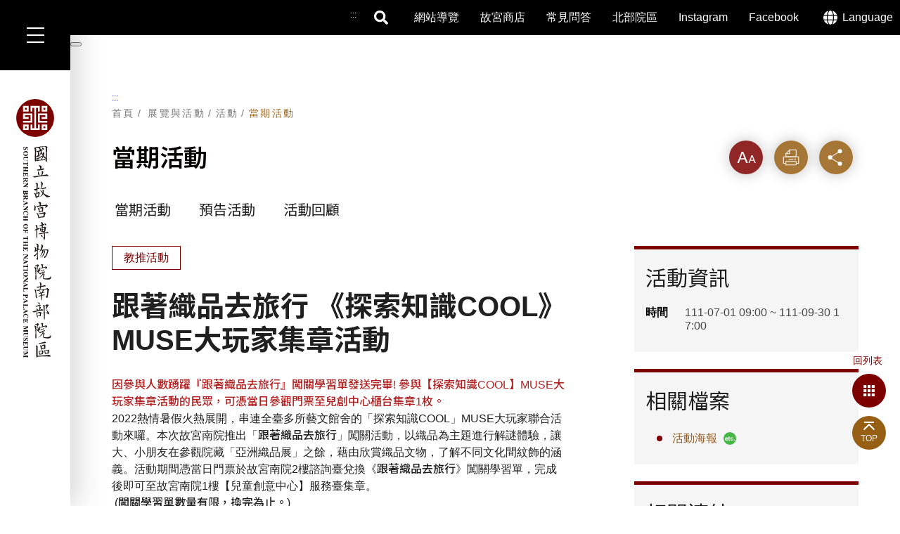

--- FILE ---
content_type: text/html; charset=utf-8
request_url: https://south.npm.gov.tw/ActivityInfoDetailC003210.aspx?Cond=3fdd859b-45c7-44eb-96ea-582e57fece80&appname=ActivityInfo3212
body_size: 64340
content:


<!DOCTYPE html>
<html id="pageHtml" lang="zh-Hant-TW" class="no-js">
<head><meta charset="utf-8" /><meta name="viewport" content="width=device-width, initial-scale=1" /><meta name="apple-mobile-web-app-status-bar-style" content="black-translucent" /><meta name="format-detection" content="telephone=no" /><meta content="email=no" name="format-detection" /><meta http-equiv="X-UA-Compatible" content="IE=edge" /><title>
	當期活動 - 國立故宮博物院南部院區
</title><link rel="shortcut icon" href="images/faviconico.ico" /><link rel="stylesheet" href="css/css01/00_reset.css" /><link rel="stylesheet" href="css/01_font-awesome.css" /><link rel="stylesheet" href="css/css01/03_megamenu.css" /><link rel="stylesheet" href="css/css01/04_common.css" /><link rel="stylesheet" href="css/css01/06_kui_main.css" /><link rel="stylesheet" href="css/css01/02_main.css" />
    <!--kf-components導入專案時打開-->
    <link rel="stylesheet" href="css/css-module/kf-components.css" /><link id="cssFont" rel="stylesheet" href="css/fontsize/font_m.css" />
    <!-- 客製的css (若有需要再使用) -->
    
    <link href="Scripts/OwlCarousel2-2.3.4/assets/owl.carousel.min.css" rel="stylesheet" /><link rel="stylesheet" type="text/css" href="Scripts/jquery_ui/css/redmond/jquery_ui.css" />
    <!-- library -->
    <script src="Scripts/lib/modernizr-custom.min.js"></script>
    <script src="Scripts/lib/jquery_kf.js"></script>
    <script src="Scripts/module/search_unit.js"></script>
    <!-- 客製新增js (若有需要再使用) -->
    
    <script src="Scripts/OwlCarousel2-2.3.4/owl.carousel.min.js"></script>
    <script src="Scripts/jqueryslidemenu.js"></script>
    <script src="Scripts/mtree/mtree.js"></script>
    <script src="Scripts/jquery_ui/js/jquery_ui.js" type="text/javascript"></script>
    <!-- 共用函數 -->
    <script src="Scripts/common.js"></script>
    <script src="Scripts/custom.js"></script>
    <!-- 初始化 -->
    <script src="Scripts/main.js"></script>
    <!-- GA -->
    <script async src="https://www.googletagmanager.com/gtag/js?id=G-KHXM3X34W5"></script>
    <script type="text/javascript" src="/scripts/google-analytics.js" data-ga-id="G-KHXM3X34W5"></script>
    <script src="Scripts/pageLangHandler.js"></script>
    
<meta name="DC.Title" content=""/>
<meta name="DC.Creator" content=""/>
<meta name="DC.Subject" content="" /> 
<meta name="DC.Description" content="" />
<meta name="DC.Contributor" content="" />
<meta name="DC.Type" content="" />
<meta name="DC.Format" content="" />
<meta name="DC.Source" content="" />
<meta name="DC.Language" content="" />
<meta name="DC.Coverage.t.max" content="" />
<meta name="DC.Coverage.t.min" content="" />
<meta name="DC.Publisher" content="" />
<meta name="DC.Date" content="" />
<meta name="DC.Identifier" content=""/>
<meta name="DC.Relation" content="" />
<meta name="DC.Rights" content="" />
<meta name="Category.Theme" content=""/>
<meta name="Category.Cake" content=""/>
<meta name="Category.Service" content=""/>
<meta name="Keywords" content="" /><link rel="stylesheet" href="/Scripts/MagnificPopup/magnific-popup.css"></link><script type="text/javascript" src="/Scripts/jquery-migrate-1.4.1.min.js"></script><script type="text/javascript" src="/Scripts/MagnificPopup/jquery.magnific-popup.min.js"></script></head>
<body>
    <form method="post" action="./ActivityInfoDetailC003210.aspx?Cond=3fdd859b-45c7-44eb-96ea-582e57fece80&amp;appname=ActivityInfo3212" id="form1">
<div class="aspNetHidden">
<input type="hidden" name="__VIEWSTATE" id="__VIEWSTATE" value="7b3/FRa4lLVFtQV/1ntk/C2pXSeoWITXb7wsNFHFAuoNLqju5sDLLh/O5JUs37oNKLVAJ5dqi74MF/Svb5LtdPwJ3dSdaEnGjJidc/ABO7xhWgKdy2z4CsPNbFZl8pfY7cFV1k+37C93Zpi+uzckUzrRSqThC1JkAjxc6ah5WT7cQ7ho9H6D5V2fpOq8uHnvuV1ktvps0b5K3YHh8zbkI7Hw/Wr3QIKjuQE9kzGN9QfBky55rlnZT6C9xkOuiHDE9AF3ivx35pXYteNVykXNMgOVs4ll3mwrS8dh8dNpE04cRioatcn789S0LmdaTRMteum/[base64]/pxDpbCJdFdLCGIsUqb/+DL2ds2CKUKXucu3r6bcpIrwERur6+n5lovO9WBdhAhicsK2xg7oBv1Htac8xskg2Decrxz/0Lp8dWtUC5w88e24XsFMGJx7QMGGGF3mDfEzC83YBGBkgNHRlz9xMjENvbbV6bQMRjOz+iXkvHKJl43Ecqpkqo+SZujep4ev760I/GkxaEs8ycD7Xd26EkXnHM439C0+AT/+7HlHOEgF740ldyz6y1kp0xh8L/krYaXPsYs0e6nN5fGNecE3PrIG+sWhjaAUarYkg9uNO34ssnibHIk6nYaEvO+lE+kdlou3BZcIBVVKbnU+4LFilkdevC8DVZEdCtQPRT0a8wzRaZ06O52xaeRgTsXFUYlR/Itcd5y/EzPyM0Wg6l9hzAVZP+XQKbYoOAv2XclKqahY+p0Ug8pjAl4vZ0MMOeRzpwq1DYN9M2+0AkKiaUNFptEhy8toETONQEiUgNsUD9GeoQqzj7SNr3paFTKynPHakbP/4m/[base64]/JJLfaugZ7wGNtj9KhN/[base64]/zeXXunMAcK9naqXojyUMqQ3YfZhibzIRkGrQbkGgZjxCSUhTSVca08ABC20Rx8e1uaX9zVcXpfJJ2ilxR/[base64]/zfHPl6OGjjzbHbEas45Cu5BLTRDJKG03wWPXPQw/0nomAGK/GPu1j3Q/Qbx7eiHuqzng44nh40/[base64]/ynOYbx09e5FjPhNF2n2Op4XcuIjj26D7lL3M20baNCAtH/27wiqLePu66kVcgcxskCVatpbVeZF7A74yvUHZMM0Lw6NagbeDoleOubcwrlG4d2ighv/D2dziHUypZO0TlVLOqYTUH5ABtqboeeGrEdiE+jlZ+Lli6cgvuTfaP9mYsauDM7FX5Sf/nxFHD6TGnyL9A099Hxn3cLIQnVu0cX+up8LJiQBrzLRhI+xUZQST6r2ulT8n+8Kn8iZlV4ClmhqSZV9cfJRys/BTjRE5sCr0OEMZOYZTS35oIlAbSxKpP1JiZmdq/l8RwvTbB97tf5jNBo4Ln5UOKLVPTOaQrImMklyjjxOBruOhHOaC+KhG5xekFWcjvW/2mUFEFAG1ES7Y2zQmsRQndvquMXDX93JDb+7/KoZ30b/AgJJtjRX5Gp93VQM/d/hUwWP44vAUjtr8Bs8nRfhsEJ7yNNM/[base64]/dGeYZ12DKYwKXJmrWnh/pjmbGZeVgqMnO7IbtaQYmJI9hs8Ne6yOwCsyCdnWiy2hDvakBXE1jImtEDZTApmZsNWghfS64NNxc/a/UMknqWOrWzoDiFP3wxUUakVQ9rpakJBMBaZJoeIxpykpGKRSiifNHviG19YmsLrg/QBARHFRX0IoXEipWlRjLCfTscOSn5P6ZsDflrdbXqK7nFTLNs4WvCENJkhahxS0c1RhwYLUvxKLdBgrXhqY3YlfP4koixz2XS45ej50St4E0DmGvuUrOTa3fVu5FT68wczXx63q6iSta1uIHnQrFeLaaosCHpcicK+zjNiOTLa/qP3eUuRdSyFdlV+PQk7F3mH9h+OpG65kP87pAJ2fO2OLGjTYW+udMOmnQRix39HeJ7wkyol6oUXGzf/gP1y7AkQ4Xy7yOxlzX634MCdsV2SlcnUl+cHeCTJ7/bxyABwA6VYljE9cdNmPsqPJqMV02iq3La6frz+n0cjbr7k+pTkwQTWbkHLcD1n45Ha/UyP1+qVS5DCX9FrtMfjc0spmQU9Z4q8/tBObTlDvVguDArfQvG7CN4KhzVEXLyIbpuX/KB5ijmubqAbAW30mW38xb0qsadeA6HNXWvf0QXfouwYoKlRa6E8sU5v+WAxpp/UVF+XahkatkupzmqaE/gfzm5Z2pdz5frIYMTuqtl7UwMEImll82hyCOesnLfVtaFxKVsTXY5bV0kMst/QRFC4FBLl02PL6cQm4CBiyxbYzmz6ec0XML/vocELS1UA6/jm/pybHMoijuwrL91wiZeXW+R4zf5sxks7eOVP+fdjBAxxZRhT3/rjFuwaC2wIIfHkm76Zs3hniKjYiNnsdVJJbBcuzIl48M1Wh9t7ZONxVrHbfGhKSwiRtwQNVAUO2xgLxzPmd0f8cIrnznFAzyKwrUgi9cCEVmRNGYP9qzETISvU4ICTB/1x0qyLA07BYghksy99EAy4oeWuQsxZUa6ElWj3I7qgRH8A45EtLHR+emem5yNEQDbcK4TCLXykitzaxysXpV21u6hLG+2/huEkxEFkQfM/[base64]/mKexMiRz0jjgOWmVTVWuiFqpyAzKS++FK/gmRI53yCODZReQGbGRuYuyv07QLRk8Zar2H7BNORpOMFGymmJAh6JdZAGyf0plB55zu1lGE1km9jL0o860GQo41dxDjt+I+EOo50wZUf4NxrPCdnlL9kaHErh0WgS7PuMOs5r5MUiz2HTcJ8Cu4d7v/5nEFQJ/milff+igskVhJU8L8H/kzFv6Lzby7S8SdGl4eP1DxXL+/+K+T5LjddX9Cm7gd7JK5vuR7/qSMI+qxyNq2h/W91oh0SZv+N7l1hRTSR3X7chbygxx1WGrxwM952Xyp5Z2JXid8RAuWyblcSOpA+w+JFQa0u6WzKaagVYGF1WtGszzk4nI0shDq1tkWiVZQt/GzVKyx+NWsPkiKJARPNCkFFpKnfUb9wt81CRf9jSvFp+ayFfiVJe8zaay12lGmIJbkwDUOr4EshUGdYWau0XzgYG2oQJ0fkb1pXU7Y/OBpK1h62gq3EiDj4lIzhBRwFc8duUMx9wcbBBQIg+SleV98y0h5NpBIIRlJXYfQJWIhYWoyn3NR4hJ79PB8l9nGMMAx4Vtm78NU1O1LoDVT1tauqibXAXs71BLFy9Vu4zDjKJnojV8VTH5/ziaYhpab6mIWgef9ywsZCToOj+KNWqTkoMxcTSu4r+gdR3bW1s22q59qOZWIhFijGAwHRxHHb68slUMPt2OU+F23uHQj93Ll0jagt5YMN5awVkDCkVcb/1L7zi+TtpPt2t6IaLGj7g+JrzxNj7PUyOEzY6YZpSFVbAom0/i04qHlkwfKyEulaI/5+KsPubRaOKfYERbStipHK2OLgIrlk+gCHEOL/jmo0O1PhPots+gbk9tkqR2aWi7mnifI6Ktlly/p2i/yFs3+oW7Ty4o5AvTNlDxehCukOxH5VBq+FmHelYRVbvSIBhP6QQUwfnn1xFgVS80SkIxdOWWc/SmSbiBjN70YMjCpzZ9PpcbnmocsCxp1ndi8aSdDOE7Opm+Af86c0WGwXZE6SftPc/yQLwJWmPPNOo/nLT6o5DZ+0qrQwVVM3q/Y9zNPBVXp1DiPA0iIL+1mlf5F+Qpj3FfEDb9xlhIpUuNN7hwK4kef6ym47fnQnY9GqQXKuMv+p0981rkcrs8m6meN50DoR9mbMASNxRNnr/unJ+sln7XJr9HnxZE59YcJk4igN0IOMxZzkOCO8LQ7x/nbgMswZ6fvP87GXxcnUzXhiqho9PpaA88jhlpOMkR/iQgArFH0cq72/5Vfjixih8xRym2yQIrJJqeaQhEC8Uzbr1NW7WYPpJL0SZveYnW4U/Wq/+h5QrhLieFG3O4S4q3bWKlYUkzPKZip2fK00dryMlS7CViWSshX23d5bCRBboqz9QYNxOyHg/GT5ezkKGbjIV6RIJ76YwHDAy6Au0ymSOMoyPjT4UU/5HSUbY57RFKBM8G9r+iIBAoWtILHpyHIJUYf7Y8lEKT/055m/yDXAAl0lXT3OvRM3853OMz/CZj80CSttalHpBe1tMkpppBBGZFbv5+yXocVOe2mM9uaai1HwwYC1Slc2Ph62FW4GvCvrEZhK0pjmWm5Y+OSGg5RMuCkEJSKrEI8GANB46jxpMbKcoAt7aFXqNUzSPy/iBT3SaY0SkpTxtBqmx6rAp3LEXNV0arPhynh4tNV78+FDB43YylONIp0J9BYPYPwJp4d6zucdoHn9yovpE6lPzBzJ0V20ZDAeJpPb2/Qf52zkryQ5T2PwpDmbC2usFVwWEC3+L5eB7FLnvCrK3F5+/QJX312y3yuKkaIBo6U4bn13igsTnutRnIZHiP1fL0d904oT8965aVsdx9M5BvSs9CMeOjB10EoQKWAiLWqMaFjlVrA17+RbeZWmD+yzP/tCyscVqnAe3mLMPi4EpPE22PIaTDjfU8RCw5gk9riB65CfqvAuPG8dPR9yWpLvksGg7pSGkiOJzrtznriKI7jJQptjRThpaZcBSkVLpO7LBkZAz5+tOcMBNyzf5ErO2/PnJOwm6LEkIVB0ex2kEUqlDgODiNAfS6xw9B+CoQLWOZugn2V7ifJ4XOFr3BkVqEpIL0DoH/Kq0C/H4H1YQLARWdSOUeDrIo1kZFgxyYBNJVep3X2ehJ8qgiM6CzHgkaQXoO+9tWpKnmNEvMn1SJHxfijsy5jxC3bVjHBZZrV4WoYzFHd5YdgaDPvgiF87N9o2cA/SvD5hr3Jeqt7WqFjeifvb75Z4D3WO+vJAMrRI5xtU/i5aJ7wZ27OTm5o79/IUrp2ln9XlpvJQIzsc5ekcvbNwto5NiROfAsUF5Ov9TdUCKi41YcCF59mPguUCXBF/9ppa5yxwn+GRkqU3dY/LIpZVA0YuqRwYrCna8g4VFKWm5KqrnpFbJG+Yh7Mdo4d4L0AQ9Jeo8nmZ8tK2c7gI0wu38tR34lBbLkGjIPJ619kWnfEIBMdkt5HAE13YzXE78UirARaO5/VA8oWZP+syVRGOGGV0F5hnsNl9v6/[base64]/rOmBSa+AT6y3r88TcOTHSMCuerzRcIyFVKKM7fT+pZ5mmduHyN3+l66O5SQg+50ND9gNCu5qCadnDrSfmpSI6TTYI8POIgvE0zCX7bgb8wj0rOBC4oIDjcFS83DxoIvnuFe/Ll7oHX/jP7EUu8qaBwnCB2aBxm2p3g2h655fEWgw61ymWJKcv8iRV9vuICkpT4pdRUHj129p/kPcjZTGMEqeMw0CJ05mx7wOrPDsVcDStaB4ApClk/TCAPM31kwvwfTOpQuwMrXo8/3r7bE4izETjoUw6WnteQ1Y64tGkGzMfiCBeWKWiM1r61O7TqekeuLYzVo6PQa/1mHFVVvWn1NaZfheAPtyN4wIJN8P7rXYt58UA7Smxq3MgnVclywOkJLYpX/o239f2SoHWTmV+gMfuW5kn2mR7Np/raGc1BgRIe7aBQi+/xdg9jydtSdSymc/3Y5733b2/y2DHnX+0FKuLdT6TLu/2RWbyBs1obbuyf0JdAeRA+ZhZWD8xvLVub4hA/swXZsC0kZ8Juz4zO+1CD1L696pjubZm5XcS05NU8lwlort7GUxFeBJleRwjFwiDke2v1PqcedIdQft1IAv0hNqUYM0OsM0cddwtCCZFt4P3qYIU3AP7JnDrHuyINPzJP8oSmNgQ7Z09vaejKiwFLIT7lvuIATo9Prm5TXINpFmQKPzhEaD2l68IIkLXMW/jNCCy2lCVJBr9ua97KiW/0GSCKBFCkcc/9m7oWaHClyO0hQNLengLSwvjK7+akKdrBYZf44hnL5f1FZZfFpimKfu9upNfu5IFvYS92T1DYLW3+yRxZMGugbMvKRy+KGtx7A3uPvCDr/wFnE21L5CtkQw0STa5NpI8awHBYsp+Ky+SinCqxALHwbbdliDqasnJp638M/qP2bI2CkXsbDH8YDuyw2AIPbLlQ36QMFrnFkOSdGD5f0+JS0TmP3ldNyOyupPZhSKtuFwUA+jLKlXziPYn/v4B8QT1oPShr/YVyqmUOj82aQNWX8rGANhEgIHyprRjYGsjfQUekNfpEyAbgM3Cth1Bu/jx8khUQ4n4qdFKQXlDnF+4OjHuqVazCbPNot8cheEOpgxBTTkx6fM/oXTLJHnIcvlqcVf3f9XaagPam7x+hXJ8xCd/bZRh4/DB8gDNTjvmaS9QxXJ6jgDoIie0urrckMiRlwA/qnudcSQFz9dvF/ONit25LTjb2kGuHlPnJfFfK0usVF+j9oH+9c+iu+Nl0HrESkD/jEUUnkb5jhfbIXtt3o44ayvVJjDPjt+Rqt14Nw4XD05gA5PdxA8kKDSYO+iYazBUHbRwAgvn9xyfjaMTIr0JLwtP/A3gI0UC+NMQrbAoeAoKOs7j4sVXKLJg3aK4ez1ppNBDXzozTI7oxXO27A2UT1qqMxgqJDZm7ggTwW5h5sY464snqtcZfqJrgt4rsqw+o8Q2CfeoMXo6KGIYTkItCzGR2foADp1vivybTcIN0gLoMMaI9YIRK7Ue7QLkLtqVEsMZIHh5xZwwPIBJRnYWu1WokPWCpS/ZTdaQPfrcBg84hIu4r2Np9sKHet/myBEwSc+JxmENPyBuZ5FuZRGv1bLCV3Uh03f9NNpzPGSQQjjYFR1vRJV3k18w/eyQ5xpbTTRRJYnWtbFj7Me/jovAvsI6iirGFu3SrDQ6UVRQHF7hQytLkEI7+MJ4QlDUwYmpetXt/OTUjsccsx1SWlHYUC4hwdxG0eusp+oLR43TL0IseryGg+H1XtfCTXK0Ghx7+K5LC654qtA+O9gYWcEerjlDBLTqLwiaSWx4O+t30L1wbpHIBzPunrKjEWrIANOSd1lNJofvQS94LiGykgDby7YvNkeig/o8W0wtctPBOsPKzAh60xPRjFR3HMAGXfKO7h1/7jZ3BK/RK/IjhYS5vSuZ1HaZsWjLnPjlGsxx6w/UiBlthDXmNKiYue2y9WaJF9XRNzhVvcf7Uy3RBdPMppOfQlcmcZuzb7X0FplUET06nm9ZIELQarvpUV4IRe8TtR05ANdLlSCF5zTh3psYjWeLnvMErH5RBGoMacn9PDnMVwmIMcaqP6AuLek/4sLsNrzjszOfwDvP5wIF/j4FUIpxNc9MA22nrGtovjNZrkCbq7BmwWkGLK0WhPcudNq3giyhrHbVruAh/IfyZskWC8eWWe5zq3i7U17pCC/KBP1PiAjhfxJFTYRgk07iBE3ps1ghh0rcwf5Bam4dRKFrsgkB2k90NsTIakj+bTq3Do7mdqaN14jz58uzzbpLjhFRaYHIDTY+95FoKeJTKhjMUhV8IcTTvpdebQyze2w3KjW9st8/QlY1T5XMTYxhA2SP3+uQV4sEYvbQPPTlyYnsU3BOUkkOYFdAwAuMTGy9rIA6mKeIHA/Ic5ZQVk/JU1mNRSvbziLmyMDRnm7fAHS8N4g6HKrNZLSKo7jtLcbCgj/6XAtMM7yo+7dXjNHDYm6fr/tTDWlRDN3awamJS0uCXeElO4gdT9gwKoEvHkbwNcp4pBWF+ZG8aDtGFBwqps1aYPZgRtA80jwx7WduvMSzE/LaGU960HxTNcxVmlQ8mGFpmlw2mgPMLLkTwhjBeZaB7ZmvfQaY756v9vu2OGigsLtT9js08xUnUgP4lETzKzzTyX2/Pa3F//wzXXFtHsm9YtNqtZBIY4qmE2C8c/oH/qBak0jUxil/pHI09uXrzi396iSiZPNWR6BPzJbUWlISLU8Bnd2zWqXpYR+lig/zjmrTPwgh4G9p3qhxrtisPDu7GRQ8BsMjZD86ZTh/JzpCIUn4m4mU7wt6rCif9NmxTMx9OohXLi+IFUUk6Oop9HW/c4pNlifOTjZ7u9aByI4leHvmez0bOVnWMg5dhiaS51iyGj5C3bOyjivG13PxaJMGlO+84nWtX3IGuIpBPuOdtfIOYybNkdg0mbCO0uk58QHwMMeUvUviWAGhCyCZGaof0EO5hpXkKsBxZD1POEthXbn/tcZ8Yg/eIqkhix/JSJSFkOIWaHxUtfsi7Ngf177tx7y/eXs2ike9q8oWVN9COYsG5NI+BZ38tKkj6UruBvbzJMvj8/ZWWlG1WqGDLsL1XCTpc5FUYtk/I8xcZ14F9bUFsDkve6SM5V+tL+7Hkkb5kmcLZX+0kWptvuHi2qQWKhX+DsFtmjM03MJ9v7jFJxxesu+ouUnD+Xf9Jt/yRaFps0D1do1MZIYUxtVRoR5OUzdcbXXNipfqhG/u+5GwuOoQ+a7DTyuCYtyIrZLXv4Wo1eRICXhCrILs+qbSigVAN9aO8osk1WDNbHbDvrctLvxJ6s2rTXGEyrJanA7GOrIV3ePKZQLQEVeMgQvAGlwStKHcHA+6zzkaB93H1nlS4wwkz5kCI2JQ8gysv2DHpbgmH/J/4jYleOmjXvzG9WfBAdQEn0pZcQS8g9LpEHr7EGtYLGyD8YjVfNusG0pNw6GNPvaolhY6ZzxISlvygXRAzY800IeRWT9Tmpm1JUVbIAP4fwUUFMauaOM32OYvhmsU6ZueOabLxEpRUBs6is0NbyPN1pDj+2bAkzozD89dGPGLMdIyCBg3vN9K9lijwSzpmKitprMQg6M/QhpoUxvQ8rsDx4CApiXqsvJbFZQaEgaKc6GfbFNiemvHNx3GrwTgHrTUooT/U5StA+7CDJ7TYHI8kRIe/vTc4Xz6+LDvB0q/EfOKXStLwYipV1pn54LrR3IZKI6caMu1rq/GKinz9BXu85U1sLFH0YltUukPTg/wcpaaSsfqz+A5tuDIMnGiAVfQR3ViRo96mkqGdrLuTh+Gzg/4t4gINqAsAhobaybt1qQU4uQbHm9ucr0oe0ZaxqxEzRAlNwil37WhOrfZtmIsUle6G5SmAzlJrVv7yY/JvebSrbAlFdu/jVTfQ0K8XF89vdSoTXr3BBgBToik6rYRzlt18qciCxUebSP/vyN01s2fMH+te5pxIKdYT+MiTjNFalKxga3ZM8pgprQPz2w8xlKGgFhPRnE9Ej9vTqESI3Z6cUenMOTSJGSTMJWNgQ9ReOgnTXOO6ZBoHL/TV/[base64]/g0rCaga7/EU6YHWG/j9t/lECxl4s90RvdJd+dWauOG6niZmsxOP/3hdCa+kbaF+Pw0WqsyqNnzjrYCQBbSo47PquwXqhpzTD/W+dGLAPR4j+j74EGTRJ/MfUJJ2QDdYUdwfM4YA48TE9ZJXFe5hGYtnqTHxjgRCdgwwWZ85k0B8rnOh9TBpbo921exFaHFClxOHocYa7j+03bJRrgNv+JD6g6xLMLJBacTCbulgZ7Oa+o8qFbzkbG9om6HbqNgWR1QtHDCye6DqGw7Z3eGFEjm9xTCr1kCQ3u/dhfx84omGP7UQw3BrAkMk9A2H+6llmzqtE7/pRQzF+JWQdJOWnYz9k8xmyU7lP+AaqYlLkECPy0avtNtsaq6D1jlGC30tFQJP32wHLqWpU2jASSEtGRBZv8rJ+TcjaS90QPDGSOFNj4gVi2TRu8Uhg26tbcagvm7bjlv3kGZXZM1HXrIHoQqmK1Nedyr1tKY209mGTZ6YRknrOnX3HFDUyWclzpXsu9BJ3IuTOk64T/n1iOTkccBV53CJtfIImkWU0FBiPTueodT0QxlMYdRHUZF8PvLI2Mwaw9vVpKFBaKwHgEeaeegZob1+oye/6H56KqhzV8xqUvmcFo+dAx1pmmaG53J4HoRPtQfcJrSlLPw1e6UF9e7WGnjyciQzqNn6SClgXdiXmuJLtn5WTh5toSSYsX9Is+H1/C3h9q0txdRp/bIDhBAUqzRqgmtHtqPvGFD5gRjvylLT0fG+JiLXgeGA3la8BpAxm/1+DhN+YoQ5ZrKzNrs68CslqL2OiDMXIsO+UQWr4QWS1xINMf24EnQPwSaD8fNMP/s3IKr0NC34rFHoJnWehqf0hAUJCjTwOq6WcVsMGtzOdtBQyzTFFC6YsJzL26LV8+yvKRNUe2XVeQor+25K/we3b88Jyfp1+4mkwfSeUFnc+1tL5OoMc8gMKUi0hsP8LRV7QQgg4cC9xHsUMD9s452Wb+VU0fmXkm278E5abSSDvz5hnpr0bPKcAK3LdLAzDYIcPdpGVIG1dLWB64W5IIjotZFL/yYfaY/A0gxQU3hUU3r/B0ac2Vs1JKxvZCZXHa18eLefU0vh9h+QEafFLLkk4toxO7QfbdDnXXH2BMg8qvzb8c7iCH/R6aQNV5+FQ0XTUmOeJBws0nJWKrjbuvHAqojAFsiJdgpq8eDZHmyJb6zfzBGHSnEs8t7Xzs0+JyYyjkGevremmvLmJohvNdEcRlEC5wsErg9tOKSSUzT8yObzqiRkGjkH5kx8Zv/[base64]/Qy4C80zMsvreH8xJbw8l1GNOnd7HcZNfrBbis5I84w9qq5NQUc0up6KU4J3IedMeCMkot8wXNdwLtsLc9wa5MH8KdgnhGNTDX8inGDUkcfwEBiB7uVLLR85p6OFpenA1JORRl04SwwCz5XeXo7C6nTKDkDeZxQy/rq99jtF1zd1izj9DHe46/AQcIDMfuXCjgEQkCeTqsU+4uliS30cndefzJdLOiivdta0JlqJeAKs8A9zCr3gYukSe2kbRfHntsy9Jx7YZ0Wr9z35FUVeif+PSUyAHQmiLp/pLvSQW9jJuCUpa04ejPlrzL56Y1v+rA2rkLrm9uyPxfRMZUtRy47CY38Ne1mWzpz1I33aEtYwoktw8X1mrkT/THALb9CXcj3KRYogKIoZV1Z+PKebfTC7bvejgR76tJuSf4oINgrHBohtnqN4+dK1HHCxgB3lkLQYLDxp1AhDoL1EyJOZ+GX4pwBPNznON29o9J8G+qgjsDkvk1ogBZEaTy1WedWk9tRAVxtIFbj6vsXpqsDD0N1ta+ToyShDWfF5/hEKDDUIL6A+VAfwQiog/eWo4zEpO9fcd1pAO51moVKVi/ejswWyOfNXupXBK0o+tkm90e2KmePtfs+pj3KIWgqOazXVbDXDM6bvCu0V9dbKSYcOsfR+uSwS/2ARVnh0M0+tBbtLU4CZIPIkwxJZf71hVJt17rrvKDkUaR5ggaA0WPKLm0itO7Mpo/[base64]/gM/VkpIFtT++oYK6iz4IE+5QbvYfBFJ8bPhEZo1N4PBWeCfpva5sIp0MT6IUFB37vwpJuGIcShPE5ESmqprFhQN+p89DpdfHmWBGoGqpCh1InT54lXX6M0SErPrF60Meg19lJONTxX2xGyK++rUnaO61lvk/ImQMIyFS2VFx0od3mJ6xq5RXprjJxpVV1CUMz0k2FLSUcDXcg2qj8Vv7iJtaJvhl0Gt5tp0wG/o2ytu7mJBde+G3U8i7Abn0bNOewDWBxMcR4Hwuf5XHW2MlBNCObQmEaIHkvTfPvkzVXYVfo+4VLnerUqJYJ4yb6riH/[base64]/+a1Mvg2w0vVYlbKxYUhOhK88q23XvCbPND5S/94x5MxBTHG10+fjOJVXeYbry/3DAjIMLBE5m4hrmU7MhhyZxu88/RY9V8AQXIYes2ExTldKVXvUq3fduwVGiGi2Hm75zKI76l0ITB1XhARid3KvUmPQauKlCs+neKiyTMqRJyIL8dbpOcX+0NcT+BqVpvrOg29LpgoGzaKQGqp7SMjl4IBr9hDKZCP8CcElOF0tIBFZRY7TBZ7ajNHMZPba/C2u8LfBnMQqNF50lVzK1Ayu1D85N6xVgyHy35XxYtiGTkHlY3blYBPs0w18jBIXbDWN4vgnmW4lSzFIxgCkA8roaCsOwkDOPX+D6zZemYWRjpfD7doOHKqpbvhVrmnV3iZAyH44oZV1h4aKKwgN7QKk7Ok0qLkCEz8QvpfU0mN4wEejAJollemfgOIblkXA/icXmTjHYfooMlmsSD8qFJdClU+nviVo6J0mZRj1UfJedDacxqVHrljRe+MkvuV+be/f0+NfNcMzhugDXgiLzDfAX6xaHiUv8NlazbDU8nSvEmPOTYWMbmONaMWxmcJiHD7IdkEomtlmbVXdRX+y/TX9kkDMI0fnzlxz2eA9GbYOWPKXqHkOorPlX6EIeBvHgLQm6YSg8L6tdCJCW+4NS7oyNq+sER01WB6McA3tkUNhJKasOADqukQQSfnZHH8M6ycKSV3KaktLCPmqyB7r+LgVpKa3Xrb5/QdCbcuIRLRX63uOehCZQtmo3dgURxTuH5F58pWQQirLYInzmbYJAq0jPr9ORyoHsSnKb9DKAcUkqQgIz4LOESXLHhytjKoLrUj8FatIVR/Zwxxt8Z2zd0AbCS/S6AtilmQovx+c3RQtqNELajp4lkdor4PjrR3+MuPWPIpTj8lsSrc4dfghs8RPS7IS4yZcyONrUYNfL8f/tpVEVaP55ug4aZDwZ1qwwANG90AyNO8ZVfVV0JeK7EgJpfWvQFajxw+++NK0oAcq0S7EgpT/p7GQcs4Ha8ZyM316VmdaRukejJFkx6MLT7Ag6y6r7O6KhCetP1WlxCO12UiGBy9vvrOcpsyC33CTILbdXxOOvtplr0LNBso+IZbVUNxBjpS65RS3NPvNjTDDPkRvNZCZPSzx/YAf7g0ydkW/jr654e22YE4rtqfFZlpmt88yuUVBSYu49WtD8stmbNQFM9tuddSQU/5PpqA3q7/gE2onpYJgmphCyZ6r43NvpC8EdzONcUqcuaMwm8W9JrzaOfvpnLunJnA8mue6+na2AeD783WWI14d6VfD7X2J1bdRF9jv80/9ToulHy3JQO+Yl1AaBeaHKEiYXq9v9vViQo8bkvTYs3khne63WkmRHChoQaeS1/YciQIvAfJ1GHqvEUJDLcTeZERBzNgua82tKtxZ6nfpIOwHtkCj7Fqu6jdX64zRFfDKRfQ94uaeC0FsBrCqKYqVVGPsBc2kbFJlP2my18szepripqzmde/gUExsxz0Hql9HkZYRzi9SBBKIGvWDy1ETvG+ghpUqjJ/VPOMaY3KaOm5a+fz9kmH+kWNo483oW4ItRQtcJbYx7nsoi+rOFFpf9KLO4wmJF6mNhyPFS0a6BRMRpsB2yyJIMuFY45lerH7ODLGXsNo1guPLtTzugRq0Yu0FzkHKx3OKbKQKPOqrBcWfXoV7Y/SsATuCbNqjs6qs5jLyMLvUSvtXZ1ADlMCn/EfrGOGZzah6c60FlaX2Go5mU3oNbisLLNrQoFo2HVpjrDKb/xUvoF+o4jYqaKLZ9k9vFNbpAPBCM8o9pUELTeao0rRcknCXPJQovxhTed+zcNBioDyC82y/3p8np93/l5jxAZ5GTZDubmvUDopL+xNdB888QH5WwRvOB5zhgde4fbAxC2WxCWlzQCysJK5bFbYoXl3SYYRQOxCyZC/FqltzBV2d2l3WljK6g+h/M8r/cQNgOAWuQVVlQsUjWQ0H3ly76H65MCbHEkBesT0lHhOSU5UGP/l9Ay9qfKNhyn+GhnEiaVNrXGFmFzX20vJc+aAV6WiMyoMnvNuNB7Pizd33kIau8bIJTWBy2SS4L/gMm6iDPgoGZuHSFTZMA8swnI8Vy0nK1fVOF3KJ2bj8Tfs/bUm6WTTxoxCdv+n1VCdX7+8pTljYCYKHskLgztcgQhrk+90FtR8hOijxkrXti6FkSy7iZjcMsfhsuwgz4cBumuwfXEN4Ne5pAN8R3jgSRkZjszA9yoT9/gj83j8mOCD+1+p/UuU/WLruEHDlJWhkMPDRnJ95vSDJj1cMBpiVvB2/Sd8aCpREHbdxfQ7sWHQ+EeNYp7qePdCSIUqgsIpJZahkGRxa1yYkIGsSOZX6eyz+yTSm26GFg9lWttdLE2inyB4dt2l5muurDL6Tz6Q44FmnDd1XoQODsuA7YOFENOay+sUt9J9mp7+IZwM/FM05NNDu0WjM5xfmp5mjPaCoeKsjaPpAwiuR3dP8egOz50Kb6D0T3Ndyowwe8g52FknY1ksQj7G5ao7k3O51/r5mFAR6v7o7AcTLK+i2IVvIHgL+oxnL8ONfHxD8lzPDlJnnY5q6YTyf9nJWAK3zmeIgff4abyvjqHOSKVo8xTeTjbBJ/h6F4TeldNH3ZRuIhk3Uzf3mECsC6bT1Ba8+jc0bT18hOAU2EM+YDbn4yWu+qZrAKZb9OQBxjNjLOlkU9c8h8FTJVWwvWBqgRgT8huXJ2STV/V7T1L1Z2fh2daRkU06WwiXTvDiVfRPtK6AGe8RTtGAeeoaYHx5P8661bIRhLMbN/VGhJwyhW/xZqEOf8mtmRpmvMw+UdR2Q5cV0SL/+etxs4/yLTrsdGdRJMvs1u1b6Cftw+kVnJrU3n9aFRbbBDlDNWj8ZWGZc+XKHXwF6PdBW4ZQ+0hhhFg9kU1yG5/lIqAY822nAb/LmnY7a+4zS/VLVX2YMBcLE5b6tZT2ihGOMIityf8I+uMGXKrHKEVkmRy0p4Avjz+CxUyBevcf9hvhIc6HdJYivq0Tir1l2+0ZIGXGnREsU0RmUOyaFTagenTGOOEuR7JRmFDNdoRgvwQldm+uYIquYobkjuHaHrUkc1cRRdru5l0DaMcZmXNubbTiMWLrTOTzKYCPWWxrYop/shbpBt+L871WWNPHmlOgXegKYyhnKKrCHjFJwRMEVyaJWR9Wf5QcWtWrbVFn1j05dCpWC36RXRQ34K72NglUEaoM2S0KY+ZBuTKkYXJ0j3oudnniYZIW84diq6f6hgqwoXayx53md3jBEhB/OUvZoi16DGEQqvEaPj+/RRB1pDXF0m5TKXqXaZmpAy7ib8iv4IazjB4RfrrZkWR3Ei12LiuZNdF/c6yTiKc4NFzyeMSAYhRvJCqQzuk51M7qsaGWhHTHA/riIEFDpTGFUmZJPI4RbCazweVAauc6OTXxSYkm2qjJvDAth37am5Wf+KZZfVVmKXC+ZU5MH29gWxxtBQFdJMKgbOkUFAEV7bU4sLjppPZYRLcwy3lCG2DABHoUTZ995mOXdcGCTo8cOoC2+U7/vHKP+5LZ9XDWVhIuMNybKmIOAY9IeoI47F+ik//j8D8dRY6f5bjPZ4EPO6JTNrmVa0yaRDdeXmhvSRIc8EbOuofM8e6JTGdSpVMoKcSLA3fuBh8oalabuG8MCp5U6Lc3KomAX4SDyp5jrqBQZII+a2/F/hg6+JTqOlu11IoNzPHVb1j8Ps2HUX+d2blM3dqTYbu8iOY7qSnzdOeHRp+ysZTb6P2VVRz+MjWmP0JxMJ+hnS8jfbAZFXPq01scsoVTQJHKWVXiyzdWPy92RGnu3KfJDqLlrmqqpFmX/kSXNp2wBN4PyWAkaKf7bkP83wveEl6S6VQJbxzSngZDUaI7KYzo8jIHnvI2pMEj7QZ3wv7yzLEO1YC8lljORwjV+FXiPP/HysWfY8NQAhGNBI4iKQCK2u/Ds0T1X4Z34/NGcj2mTmiUYuaU8unOys4+6aK/kzRpUakdV/EB609673SJ4QAi3e4EvwnpzQzv+yVg93xaS92PQg8eaigkwKOkp++3UTZZHDJcSHcA3P9GFv44TyHcLn0IQLkjktbb84oNHvKPtHL7/DBSj4MGbeZWGo/E8mwjqwUbTor2mp6gj8QvqeOn7Zub5/RXT0MR3ExLQCMleIu95lEL+Zot3XT+Zy/3ltv65cxT+FpHlf203StCv2utzF9wTM+PP9ipnKzk2AuXvOwo73/v1bzcICmV5Nm6wHBsFnA1YpDOOly5GvccWlms6Z8rLLQAmAtdFm/1BB69ySOXhrCj7vvdfSF8UTf/Oo55Ml1+tHjdIcQGGjaukBgofBMtFId1sxkckYQ4A1j3JF4DbVlB9wnPsuwxYb7YrHhv6wYw2bsB1frFaDZMTl/W4UmtTZpHFbbCjKoToFA5GuVZReNNOAQnDufEnxvb/JAMEq20UUTusIOTrZXH67XmxHu5fFssOtmHcONHv0Or46u6faVOz0wjDc4OhunqY77dinkLW7DDcfLY+4nPCMU4MUM28F1cd0y0Ryd4EAfkrwpDaH8CtMrV2Bw0rZdsk0rR0NKEEwNc/qLbHvEJeDYKAWljxS1Eq8BH6/rY/lvqdvn3IgzJvFs/dZhG+NSwAQDRTdbB7ojRv4GXvSuLcGhTJEO/O3GD34Lno9vE85Yi91gq0rHrPgGKbG7sHsCw8eZtScFXmSaEXWkohWPOo1qQF0YLQ+/dQhp58i2wBTw8o2UXhrs9Jo6X64fsGENNlza0kSbsqnY/u32F/[base64]/h3/sdqsrWJAf+cxWCY0t8HZvS+LX0m0J2ke6GUShjl8oHJ9cxP44TWP8ao00Hqt5C0bfdwRnHG9Gd6N7WCdYWB1b67CLx49zQ+MLUAMYeF1/EYCgfqS2LYlkFqUFGdJOuA6+vTCOf70FzVyMa1MWg7r8coE7zTSrJkRrB3/U0q8bdMOAYsEF3Q0JOadTWAoMq/EKsT5h+ygjf4pyE5YF6C+4fEKwqGP4HpCARug/qFclrsvh5L7pEr5jkOKEUuJq1XHeRN2PoZ/Y/7hrLtlnEbUHEhzU8+LI7SEonp6ddzIzEuvYzSuqXIR55O8027IK4EkLAVGyQJaNnV/o24LioKGEjJkjrS+NhAgIEcyvN/hgRtB7vPqSSVCOk8jAifn5uwvd9HrE8i3xjGjqF9OplsTAoxLFlUIhK9DcIJhy9rCb6jJw8L3fz1oZ7VQTk/c+pqweB/jFzBmkIytPx0wv0fK24u0SURLfdJx6S+d1OD1a60QBArUbRlWaYPvpV8seSChXcAr4pT/Sk6zR8bkPttfVr/YoiDva9srIvL9oAYzZ32uDneiiLEI5XDlUb3DmXOsFtnUhmAYZ62JembGPEkrNzSIyRnc7ykk8iDCGvSFZUlfq4K33zmBl6qEs+eqap/uxxKGr7P/UNnTJSNZajyih6AGr0Fxf10IOmOYSZib59fUoupBPUkBL9S0FYtE0lu8ycO2ZaQ0Ew5QqKwDd/UNwkmyvrBuFFC8q8hh9WLRgLUNrK75WIbjeC/RUq+3uNcBXxVMkPkLHRIyQ2WnQKdiigQQYPB6nUsyoPX5WQ7kW1bItgjntIyo3r+r0LMCDopqAc8GKgloQlG2tjL2AN7VViM7k6OEaVttD7ozG0O1UgVGBPJ3w6r13psNIPLIYwZeNh/VlrN30KRc2RC6ffaZ6B5V3G0toFKiSaChahjb3ezXvfukzsuCkhWeVxcbZjgtsarjC/WIFVMW7pkacFb84XiZXS2um25U3uzMi6U+1LtT3GHUcPquadfNZwcy0S45fQZPPnWh3GuQdEjBrt4EyMaxBlGM9jVwSKnGNKDPMTRg72m+dGKkRtVMEBowkVBXqFaF0FR5ugqxQgYZn06juNtBeb1hB3k1eec6WxCr5CmMeXjMIMeNhVzPvlaoIIlu8fPjo0/eyBSV9FDKZOeNGU3CHgj1vCNrA7Z2/Hopyp86wphzsbniaK4EAmXsnNPApsAkIpG7m/EP1f4oNAa4Qjzs8SPRfXwucgQV3JV5upkfc8/U4vFsNA0oXXKP6j5fsGBYXDotiU96WpSP/[base64]/N8J9vw7C+pLITHF6oFafYeLzKP2uMzsmwykLBmzFvFnBt6uzntF4z4hteKAUG4NVe7b82qGSfwTc6RIYQzbndUnsGvX3vyAHa+5CuE4YfJIjtpekTJMUYoQPAUpQbGQN2EfGbTeeHc22BJSZpZ9p8ygysBYFBBulYI3k2N69Wzv286r1r+/iJqTcNjmGJ6o+0yy8Zv1JuojYCvf1/0z4qN5WsCzac+0/9dhG8wXyXHxmFGWxaGCyPE/SSPdj6FjlM/arUoUJAjs4pY1rMHrhb9HDceTzJ7RBzDcl0FDzRmMpURrXmQOey6UQmuvkm4dQz1SbQ+ky2onAXOfO6EenF7makEML3SeaPo9BVQARR/d2kFDND59707IwElaIZu/dirntNBOPM+l0GOhMqvcnnekdemQFXS4FLcGyOEXx7PzXRZdY21DLSoVMR/EaasSlnG/y/0XVkOyBjKZblFPQ+zId0xLvSOAZjJrsBiMBdxM5DxZ2TJaKIK4VvICh2pcIzmnC9ENaGiQGTUZmG9f1xNrOz6o7l50C1/MqoQ/bZaANlJEcOATrkF2bEVHJNh3RMy5MPT5EsNBRaYc+m3cXnxdwlGy7+IB2BAOaK8cPsze9TYbdLqadtjvz+O8+/427D0L2uBTINHCIxrMaW4pQ+iHAlmXmBEgkU/8XThGAhSeYgUG3I1wPhuZ+KI9EApdHRsUwxBxpe3zsoBkqEFv1WNLyKudi2pO0+eM16ut8cOBjcr+a0bTydG4LOfCieRW2cRumSntPVAE/6O3xq+qe5bGfuP10VywmvRhcZo/uQUvprtLi6YVjnbr46vo4EBqAeI5OESVb0hJaRN7ZWUYqo4AxEeI1EO+0f2ZlQzVvR5qh+HXCjoPLOT9jSdJUfshVfqXt6ku1WVAcSnzlm3ECRMvfq0ww7nRjyHHqXaeJB/5wNPs2uTiV+tfuLQWSV7x/FOyDm+9f2kd7YJTk+88ocj4pYVGHw5Xd+MKnTGHsIfqLfV/PhSi7iV2YfKoGriZPnNA/lc0McvvqRS9iyN9jEu1/nNL4jvrLckGPWWTIFPAWG/3+EM7FuznZky1zKCZLzya6kLo3QK6PDxaruoN93SdVRUv2fRsaTNvApV9agZ4NPVg/4I4uUQrkH4ksqaDE6U91wnTZEvi4iZszgpmOOnFH7XFICV9J7coIsjwSjYBkoJ4YazFF0DS9DHiqlSHLr3NRPL3i7Gsf1YO4KkipJWtKhvsKW/kGLVHkZ74SxVDlBwhLCIYToVaBN/nBLB74wENleLgTbMvtUHME1nwn9+JQ1H0jjRLkUhQJ1ybfWdxA8C7eoIHaP0vDJZgRk4rRTEOS64RQYl6c5EpjxJ4MSspbuE6uVT7HAoiXjrySZhrzY4wT6FIYVc6xFDWjPnkPfg/PcRwFYUy88BsD7mOjzvU+yHWCTVsoTGUOxAw9NZ+7UD/PxcT7FW874LSCbLPnNu0jV5ruXEO20/dX9Y0R4PE8Oy6EsNmNnWiQoURhlJZcZplfbxxKpgODZxTiZ+laIO3DaNmrqM4vb6ObtNKeSqtQCGZUd3sx45l3KL0/IrbxeXWqP4OMhJj9md2/rDwwzWpcMr0UUdfOz29nYQ6qDZnOJ7ZuIaR5qa1UYOaJ/CjH/J0yJyp+ZOKSLRpmCAMuA+k/9WOas4cR/H3ZitUcivq2o5LY17V8lkuxwRmCwVScdUrequlldKwdHdjrrHkvS0c6SSnxT0wHPglV47Z29gowxe3Tn2LtIk1g750M3NmLeRweJ55MCh48PWEplQi7swFvcipbiPamkG1hODOu+UzPFMn/VLOcStKHyi2syICBZI+ipPLgiVRExi8O38lJ9QP8pD29xky+Xb0/Bcaoqj+WdiQUwG/irREYMUI50PPdQkfsyqw5G0UL2uiXM7u02US8CEZZJVRgYrLSTl+uG5J+QOhrsTOfbHHaAtxjLxbXuZTudcmgC2U6ESWUf/1UtwSu3KIkzhomdqtdrn7Jas6GZS7tH5OpvEMbj/RQaTSwriXLwTyI0CoxAuGqB1E9MrGySWNlSSOlNEja+5U9+HyTPNuu/0nPk5v9+9NsCDlLPY6hdVyyP1ri6fKERR+BWE/ZtV4wLGm7HwHWU73kvZhxdaXac+Gp93T3IEUptTQ8w9JatcwCfxpSAfgpnjUjpVau30YJp0/4jWAevPmgeJpp5vAWcdWIrjNkLfIDm/QM9tx/ZLMJCNG4PbVcVTtMyzKxGfLz5wV4IiKP6v2dvrLeQvwFW3g0NDb2w9xqsbUnm1rNvRnWafPpX8BRuLl4neiO0xyrAhE/3i/YqkdbKSWDfyWUba7fx8YvduF77Lz9h6VEy9qeBlUr5hnouPHOBrN9Smme7s5vflS9goP1MhYJQwgk7StGlArEH+3eGeaZ/P+SEJ9BA7RvpO+XC0kN+6zqCWdg5GiXJPll1hoP8J9p4R0pNC7/t7BZpPbumOcRYiUQRTBjMDkUAUfDNNwoHNt9LtKxarAasiqK3SyfRCZv81E+qiPCe301JQYBegO7QqUlR/lJAyFt/OcsO8DEFMulr4o29ioz1OiZBuV+vrZfx4N5C53rMUMpSrXqwEEh1iNghvbbDGQvLL+S683EcaMdf9GGq1h+oLwCrkgKi+qAc+L8R/0y3xf2W3JaREN6wnJmA4DCM4ExUrVsVpjqU3+C8hdy47k1fIP3y37LQXK3wzT+bKMx1L9q22mPl07QogSi5Jg2gMc88OFGMyn/dZX3hTx/gBCtDb4EZ9C3xEGVxLx/dOdDB68RHLzB90UGZjYmUXraUN1EBbgxx0V5XkX7pLxNYGHtAeRaBU6HRhErOkv3q6esGBtSuH7hagOvakSs8uhZU629M7AvKGldlf+jSrLW65kp2ZLuNPLsUd1GtRtRRAr3lpcX6ORJMrI/H3HonLPgYOe//wL8uwY38KYE0D8YkYXEJ6wgj9zPk0x2KUtG8JvYgoQd3MfTbzRBuxH8MOz1dfl4dNQ4P6/DQmMOmOyGKRb3Rsz82zWWWtT4wdr7NwXA0dUxTiYjv4NpIDrefHBPfPZWcnfPObuyHl/Sl5fy0O982+ZQlOWD0bVi/bvNIuaV3Lh753eDOT96a7gNuOOWlXYSZu87dBS8Kc+wVTxBW6iouVi47ZHjgV3qAcFj6Wrojbmut1wGhj7LCLn3794hFg7ScIGQQZq9XNTBfH5xHSspa6BX3OhWnzV2f67kizFTNYcAe8n4XeEoxeyYh1/KFykGw4POsID/srueiV1OsQSZe4IYjngA9zfcxhE/xJEa1wH3DcqNBCJtYk9NkC7BPdiR4e/vhBuknO2Zt5SpcwLSZPeUaWyZWfBD4WiYhKBPyPNeIhLUwcbw9EmWUoG91PthRASYtlAsdxh8GJHZaPAan3HByoEnComUsvk/uSth00TNKbtk/wXPqfoyJiKD6oYoRqUxWsln9cQK3NCE2eUkizr065kvH4dZlBa/TpJIPOJqwiRn2aLYFhoewHPEpsZGjm3//co+v7Uv1RoAu/ZeqlTswAI/r3g2XgzS8vKmyopy+ggv9042eYIxQeterT85QtqgZEJm6E/3yXNP15ksflsO23xz6V8ZEQ7rcNyKjeOYv9wSsiG6sL4LCmh1lG3gcWYBZUa3OOZ86C9Yri+5UtnxlzfVc+oPDCGiiFuEFGRof9QyiWEZozv/NiHpD8uBv18ofG/o6izWInXNaoNWDorUH1Wqp5mFUJIgxBQeKX1/UJk39MmB1NaMfz0XyCypAezJ9aZr7rmtnarQcnKBConkpaV4oFVWnh7EKeOY/cWVDKkBB9liFNpUminexGPXkuiFjBolSNOycGSR9WCmcwM4qIvZNNsNCthl//ipMWG5rxhPy+aJPP6/PbWn6o95/6PNzaSp2sLsvp/YiOjX6VolNhjLCjgyLDrXLsz42QNYlK+HRW7PCoSvHjRMJwTloiMne+HTMikSnWtZrTOx7aZEaTiDbm3ckMJ6iiCZx+6LjY0OKCs72kCVIXmQxgLJveAKMK+kb3sENcQ5L18FtXhP9kWNAzRBcecHYqOGJnCLkXp0Ph301zmxOtBUR/4O6MNxUK4OS0Y9MjRpou9KxHD/5TcEuWj0it33HAu131bkTHwIU/BlqoYsApKeaRB29Cnnx9gzeYfRHLSlic5+T6A8oBV1fzgPM37wB0A1ONxUlyOXAECKJsD0e3CNl8Q/KdrOrxZVYqD3S+x5Uye5LJG+SlGNhzqSBZ1uz0X/GPxHO0cEBfhYiPao9vnxHBP0pDi+WJuvdW8ReoSNdORcJO1gPpRxWmjxMqvnqdb+gHqKAiCCyYqstOtRNWNqRMdHVh1tUmI5rR9tvu2YhCZMU0AiY2waXzt/I4upG6jzKABCOrGnNE87vOrqfENeP4VsJsDcFmYXlBrMr8SBuI9spkIVGON5GmzobnL9pGnNxzNYwEfT5M+u1DH4F/vgjowRaHp1oZzWZRlAtPUuzBoBliNOAFL1W4hOxvMVAnufYgwBIMkbbsHrpAGvvErCs/YxQn/dHWwq/MAco+CDRGr7YlwTSqTvz2yEsk+3kLmlcJrcDQq9LJ6ptYKkq+dYLR7Rm5z3XrO2CbrMYq/wGu4F/wPmPUYu73ASvEy2kAXkfTnnUsAzIZqlpPw4gMSqg8b2yBivSEMOzfxaJPdChMBL+blkDjZggkWA5RbgEDVey2NBHDCBcV4tuJRS/agZ0qUSnTtW/Gh3UFlvJACV5y+xNhl/KS9LhUSaKbe5XzZWIFYAJD3vvSsgAH8/37tu0l+Dbnh0+DyMQ8vNjmoEVo/InmJVN2IZxUWHPY/wjoeKQMCF+qH3JXnw5q5C6yHmhZUho1QAtZDSQUzZYQITR7X48eiod6X/YlwMSeSq/frDg66+SH4YORqt/TrFSE9X9/WLrDRjQLaicYesoybjJkhv3qKMR0BRyTsw/Rddq2SHdWsff0ZB6ncxbJVIlgaxhxBZRwspzpPTztguQOGR/k0Uq10sdkDWNXs5Y0b7wQLLv/fzafbQvvHlXIyZUqccOpMUUGpFIHpm/brVu71BUGSMFbHc6BMTKPAvAnZm3e5CTcewdFW34uBuPmAhHmKp5YtobU8sCkQysQyX/xe1RejmbFiJWRd01Z0cqNAfRpzm/Evh7nClic26eKkXvsi0a9WmmD/xKROuj9eLmMabou/ts6ncZcImHEY+io5qt+QmS4YJO6belEQlIsDB5djAlp68rv9fNDzAvCHhbDgxwKYsVc4nAySpBfpkI8eHjGKt865t/mr23D6EBAxYXblAYYuMDUV+AdcNmatOIh7nNXPg/GNfB8KZrfwTzxphjMF/NvXVfYL/lRsnObDZTs16XJ4FdKVnO09f6UFj4rbmrTkbdW7KeLNxz9aMZW7u53Y7vcz/9moViic84v9BYJKMxalrW6zJJAgTzPwtV0i4l74/gAZV2Ipp4iScSXoxSB4drByW70rwcdYsLgSqBGSbTZ+titkSWNOOOOxnT37nN38bJ1cx9BzG8+RcVM6lTnITFuGoZORk/S0UKyjUJfHGtUiX1Plb3qkX2egHFBlqvVYCd8ffrnw+14fN6IRbsnAPxNlWGrV2rVwCOJrLwSVLvS0kBN5IuQlbBRzv5nHQb82SNb3jdEHn1ZeReWyK4dMfdd20iGcdINMgp5jdByfEcRqA4KNlNhymcM7umZMkeVYflfSrKfayL/zw12DiGJ6X9OUv0MgRDuRgDBbNBd7gjIxU8FnC8xQFUj4SjwjjGbXUvSpOwM/m1FszX3Q8DLv3X+4YiF7aFSnoDCsWNjV1JdQGdrrl6sbOoMPf9JzDluuLoyq1gq3maL6IbXQhibmykV4OHLaYTqOOM2nxCKzO30PL4uKjZQ8CTrxfNRfNV5JPVOb8N8f6Lk9Jg/urhxiXCn5abtd2gBhNIBSV3T4t+lafvkA0SUfVHRoEjflziq3sM8zexBuqPMjMrWms0Z1fZaREoGXp45ck/huITpgbZev2XyChzq8kjra+fcV1GDLC0t8iHnDSzY/oIl5NBWfx2ZAd9KFRXj+5hHZpG/mvh2imoDiI1O4pocMSylmsS8S4nX/Wg5jGv/BDRntduEpKNo+MX20Tp9pZ11V8j1pOQEOq20aX3OFAqRNWAiLnoaV86/BHnaTGYAfu/AoZdiAA+yi8mzcS3JRlUiKFlC5XVdBfraP3Rop4VC3KUUyqQKNxJ+AND6hFNAmW4C5tbbipP9VNbzU538mhVPlVcUJA7rnDEgLTIMHGSzRQ24up/Kj2BJ0BoOOMcBiUgfIrAJG7sd3/SwVRzHpsQk8M6FP32q7A+CEiXYNxNaCDW+SdRn8wKBik1lmaePM8y/+C3ICbD2+dydqdeXRtOrjxoQKpRFaazq1bpHs9+WiY9sqXMarW3zTMZu6Yk59Xu2mrea5d0+tEYfmuavw+QnSNoZoWDfe5OntYNQ/pxG6YqHp+K4mrvBZ2yf/K/8OYS8qtGZUwEn/ljwY1RqHnGcZAumGiOc6hKgkrTCmmEjOuHKUMWxQobWg6IxyhAwOO8fzOCLh+lJ0uwbwkyO1Bera28zABepDrIKRl4WaDrs+hM7XMCv/WrCoXyBth8F+H7WErVbn4MpzCt5OXbmfvEJM+LyS51sFuoy4DA9N1TZPt+bVwVkPYlS9yk1Oz72iJTu64WjouCcZ9GJLpXUdGsuYJ9kiyYJpU7o0S8QK0qecq5K1pbCejC4F9fqflQYu//[base64]/lWUTR0kh2uBhIILyGBbdNjjH9P5tP0zx4cmxVLFnG6Dqp8KGHfOzsTCfohGpxaoeC56q8bfgmrcyUtanWA09Oz/dC9HXngkwAIG1LsPwefaSj/0qlc2XMt+7s3txCqaXMTxhpZ21YH202B2lE3yKPGteEx//oBykLiEef+aqLKTROdNQOQWBIgQGm/55ihkSI7Duc7iHfPzrwwLwJnGLeHqa2EnpyzHELPBcUZb6zAZTioTJV1WafD/CRLCyxjiqOOZQ4q36lJMxb/Lz3ZE1mudibpcubaqLvIw9pbxumOPDAvzpuemhx8E8uxmz1eZVgCDrCbEATKPOff60mMttCtYsZwDcR//KkNY2kvJ4YsGncsHV/dsGA7q9UFHm6hkmyT8uGrGcNgeOKJ8bHBV7wlvIPZEZUcRFQCZidOWSsSGokW3NC3ZvrtnyzojO2sfmnPw11XQGt3vtXMpIk51xGST3XQ+3BtYT+I0XLCvvywVt2yZSj5cyZV9+b9ADc3ccWLGx8gOPss4HppkxGVrQBnVxFYLrTPuK1ciF/s3F00GqJ+9Xkff9YvNM0BK+vZFQmxq5LqsWBzI6c3Vn3Uukz9dvUyu8MDzNN4j/a/V016FwRAYhTzys4FhX0z6sMwnplDKOmo86ycBQJjugU7MzRywmsr3Sga9paY+ARwRmbp1luOHC0X5ht6MtVZVXsRiGOKGrsbDCyyrNz9TwbL3rOxSJRxwrYRsbN0n38NC5yX1q1TDJSCO3SCMOV1innDHrD3fjWeXl82XfCngRwcRe9WDXTZggvk/dDpNeUX2iCjvR2Ukoha4wT/EcAJ7yi2DJ9i92WR+Q7HXdivX0Q9MhtGkK6WllZyyhQf7XxuqJ0zfFxP8tf3z5q8XoktlsMcs4gQIpvBbCm6a7RducKoUhPDGn6Af21jkMCCTMb9ll6m9ZfIjMn18vZUghjIhQocn/s6OsKMibZsuxK3arGL8jPFtQJlpAavuDdIRR79LUI+bwJOBILqvKtPiktOL0YbvcQLcEpu0rzmWIhDWwxKEIbA1RCslAW5tpP4yUZ5r2czAJCXFrkpXtnYM04y/khotRk4M/y7joOcmv+d4mkJyT4iU2I5XP7TehtoHL/we8O0A7DK4si8MUYovVsv3tZ2QY7yofXrmBRVNwbTsyHz9IEtOEVqwbfhtFJuUVH1OOk1C9bwoWVHjHgQELmfoysbmp9rfPgzimXj9SBWgWQkiQ12l/r2hfiIUBivnFpLd2oiO4V6w5ZnRV166SFHPtxtpHrssNtYHQM4WHixIAiCNBKnhAMoQ3WIEgLr7zGmpfE/84SVMosfBfslKkzdkZ01rj4nGdw/46tZVb/wlUoi6BwQE2M9qnXOxMXg+CMvOgYH6HYK63I0p5GyqJksxasHp5cS8bD3rSWk6ouCRstoT3SHxn/xBWAEbmePP8ZKV2ca3tytaqvGyKKIxtu8qMotDlf6qzvZ5ow9+4no9GDDW/uZPQ9OSwhk1gfwCZybUXyr/EhsYW9J3fDGGxdd/Ti7dQjdKCWS8T9rBK+4gNZ8qLAwfck9b4HLo2Xl3DPVu8l6jtd1LRlUSeu/zmQYfQrvkFYVK62Fs4B1qQpL3uQ7j6PTW7864QNV6PXQTITjQj9nZmUKmNkO1zsCb4MCZxx3S2EUCHu6JITof+3Ey/LPjL3C8cgZyeBlUQXNTFkinw6dfvbVJrUoIoZCCKLjym/Yz9BsIwzsKBpJg4nXrRxa874jQgsyxPtvVGnQkt2rhSBQ36zKlHjDtf9rpbYJE+JtqRxCtJg5lUzqCGpmF7i11AKyAvGV/J+LQDoN37lB/EYbK3VN3pMZ780g3UET0SeHbcTJp9vNNtew1df0/Hil8maxh2Q1+Ru95UKcDOZ4XNWLKpLaqMwM/0rk4/V7ABB5SOzYCelS4fcK5vPmOQog1Qp0xMakNckaES3eTipps3RkYiXraieAvIcpfN69SNUuCN4/lLZ8mHmNshHdl5NqtOcgn81yt9/pATaDRuE3R7jIYJQbH8eKCF8RPrK2gX5Ih9vNYG/MpVhab6EAJwXocXQ9CA0TTClaeq5onjZvJaWHyEqwaDk2kdBuuq3yD/ckmYZFRpp5bduu9p8nQLsbEFjN++XNPkJFMkXnVswnLCODCQjqVOMuLHaTSdTlitMYjdOOUjAMuqVwD8J0QwbPMrsm8iIo8hYvLBMWCLWAw7BBJ9aBksh3yoOdSpn3Vr5KSpFsW/LfqE6DhvpR4+fZEgnsdAdxwIhc89oeHkul4aGeP4wnUJO6q3DS5TGLSqERz2P4xWEgC5gxHU+U6Mwepbt8HBVHsctjG70jr8g6+Fz+FnizpwUYwX1VTNp3cjw9RiS31PUoFVS/UXrylVXIegFhZmAEkKxclc7O9r4jm2Wi8daWyLN39u3SoV1lbQbTV03kV5fuv4SSTcCaft5is4GoqPpDXWU2FobHUHPCKMP0zL8ozSGyOSP4H0fFvfF764/WzetHkujw7ioZFDPxew3LYwCJJ4H7yJfXizoC+4OTPqSAd6mECIWVS4OL2mAys4qvXDnr53Q5hDS5XqjKpKkmlfshfotdLQzpjKJMMRhM4uZONULzOoexODGZ9St3e+P4daGSVfBfM4Zn+nfHGLuBuX6NJbanD9EyCgJRBp/jeikG/UvAb/3cbJ6zWUtf9CshQpAm+cAd+PNuVDvpuImPCvsMSwbs++RihEG68UuZpv+/DPSgiNvpicDHDegAkoLK7TqasKPR9GbFV8I7+TlAH/lCKf7DkxhsioM91lhLSdNP6AOE8CJv4SXF231C9nEYltzqb8Q2sieF5v4YO9SpULl56u0hFyk4yKOedQpttPgizoPOjeNxbwQXGO3MNvxHiFznAeu8tUNn0CeBudq54GnEO35YG7+1huH9jVPOXhVz2GNC4V8e1/Br+pWwqc/z/[base64]/Iv64lbRPR2mmo4O5wJmwG1+W9pR6s5YFoXy5jTxoYggbr+NgCyGIRHJT5kLu4U1ATvJJBofcqEn3z5ua1ZqAPXpIDJzgMk+ak5YI9at9VYsZ/1T0kJW3Qqb0If2WN6UZIjBHFjJMuGaKvBHDb/tw4Bcc7RsvkETCanLXkKniWOHococx2kRjA+GkXT8+yCwDy7XLcyyr/6Ax2EJQyFluhWTATSOhSw5NH18yN5NZ1oelzki6frmyTy1dw8vBRhsliqj6QoUm1V1WsYHQkU5krIEqIxU13pqUWBEKPgwMVmVgeNJ9no+QLGoG/cLKlmIGdkNgYNd8XBhZHinzsBSDrR8XvBNSIX09wA8j7gxivGn/F4tDuTLFyGbgpLY/g/05lVm5ywVtk90dQ0AjlaBIV/4jIMJcxZt55a3nrSlAvdRGG7mgJM0Yl2oZkiaECuMwUHVHUmI0iSj/AJM/71UKUaTXE6aqOA8xk9BLAYOZ3jGpbJO01v+ymgPQiOqi1xChKUyPVU2FABkTyg0d2yCG2TFFd853qRaHhHcqEx2ea4bKIlu80PAghoIJSsCHZhhvPca5ROApNxbXEaXxxxOhIxRXxoSwKq81mTQYgA5VG0lRu8/22tQzwuQ1Vi+Q5QanImT5a5C3Edou/nCNpkrEJvM0xTQDu+8w47r8P4YABwFPAKgnmBU1v1CN7ffvbxg+Wiqyk/[base64]/[base64]/f0CxDeVNRSGKunQ+XAC6PGmDKEI9hUlLUy8cPP4jxX8MBGjT518dkcoK7y//c0pdrFc29T+0epO98megkzD1RmSoHHYZNP7MFLla1BSd2jTTWXTaduBccBDoFn5Wq671ICy+jpwE2GU+8SFS+OwNcdDF8vLhqgdTB72g/r8x/CIgRuw4+UfNFzy1mhItbLS8NHaga4M2ltDrRbtHI/3EPJGRZo6VOp/YZIL2Oyvb6F/Cn7DNczE7anKmyDlpMvq3Tke1bTNzPUtbtfonpAvOdbkjOco5THVPgoQ5bUItd29+B/I69u/azQWKq62fVn2v+H/4j8wefNNBKcsRRX5Led1EJ5uR2FGW8xroXt5BExdLnaqmlAN2pZCnm+X9z9rri8flkoCB3XdOjTYBb89PhT18SD3p+hvFemrdoZ8xr+at1ez5GRGrs1u5ujYK/G7YhqkroItiliRpkC4nijV3TCjCwO8LGOKNxWdyHr/NsKiaAYX/AnogIlHQ9XjPWJF1DrQSJIJFQWBjRLOKYmcYcWOGTtFBD2lY6kbRSeWXJUEO78kseemVJOyXDRkwWk2zHi4s5mCVWXoRINGYmIhJRj1OC9R+NoL3O1j9dEkD1mcjuUOlB8MKkyKnfBbBnooNSnVE8hQg145+Zl0Pe1Q+LNNHslKJ8VARn3nbrFSqNoDq37iGNGa35/OhLGzTpGLy9umd1tcxVZnjHUmRwMchnbKKsl11YMluEFgcvBH6QRJ6sbW3uDL2acIen5f2gSHPwh9TFW1EsiUnm6ug2SibzETD2ggJ1Bm0bpqe2f4SWjym9vSwHSN21ZFMYh/ojs74+2tMaAfY2dtoAkTLJwhu5FSy7qsuN4osKDMpNs7GBvcz3NFLVGCpi7WeaiXRgDawIuOaDa6o/bJO/EgvQJ3M1weeVvSAZjvW2j+gkv6tjyPrW9XWIFpqyL0Ruizd3MYzeMltNV8bBE8hFF251k6Fndku40mKM5qtwxr3oLkrIobSLaZLAzONkpeeqR0aR76dTy9/CCy0m1tt7MV6SWavHt+iUuiEymQvu+zByS5FugHLSRmW5UDE6zhdLh/3riQYSk1IogARk7/ctw1I3I3B3SIz5zlOrros45ciigo7mQW6IF0HCnBjFCsHKZTZo82E/qv+9eqI162+hYLR53Nd9sCcx9Gfjz3GkAHL5GK3lQF7ciGd5dMR+vapyUWdKdy7lIxKT2PD8RVql0+RWobPj12/vFme4LVtVCCfzH07GyPrpfMFrcknYKr1AaN43NXnxTJvX384uXrW5xawDldyVNgJbseV++Fr6rXePuz7zcBU8wlufSmEvfr5/KHU0lpunorIKQV2S01thv/RP3KHzzntTHzUtlYWPsM6UFeYdPwhR9raoE8+nhCheOTNillClhSxc5p08vTWIooV4hS5BkTc7yjtpaxB8SFmoVhtoxU+B8KtAjydgiNuTtwCCv70elqUOLRdEHMlJqxZjenvH12bp4RbNqjyGhajcL7h6VB/mo+mFMrO1wOcR2OeBfYys7jV6ck+WieW0ozx3mRs1QoKE6NT8yyqAxSZB/g8RXbcEKi11/dnkddUnL8HFrdxQEBbjjV+Uj2WmQ5uALMEcZ2lcaAee1surSCFc1B4cu5y1I8QTC6AtRzQ/T0O5mnoVMiDpOPgDi1IeS5SgXVag3UiWkR3kzJK17k+BTOrMCfKUPtlffMnrE/H5RoOPMegsYXoDDJwious48FBIeoAc1DfbmKYvdLm+0XvENwuuDRYg7eLtgdzapOqfTISmreEGG+NQwbjFSNLc7LFZ/PszEf0x+LU4J4n07eCpL13sO3eRSThy1lrOI3fCvbr64rjzQlCSeMD4IKfCF+JrhT9L7U8rZT3KHuVpKa4pHdLPs51cJf5HU5E9X70N/8AOLI3job6Bx239Pl8HAFy5B+AAQvCspJ14mTfGYNxqed9xOvEjAJ+5LmLjU1PmoTMxQkWHUaBdaAGf6WXg0fOeH7qcoYA1UPCRFebQz3gWH3OgooZ5syMAqyX0MwEUqrYEWF12sto+fjfcVZdh2o8wEhM3Wv/4HUzziXrL6KYQhqJ8oVLpr1ErW0eoqgnpLUP1vVX0V6IigBVNt0Vbg/v4ygruFJy/oiJ0VIKjtbOpe22xLTeBx6BhBmpp8qv4W27RDQbdzbP3A2sq0yMUMly9m5t+FncvuWwNu97TDX24oGjB51SJ+mNJl6r4j8crpaas/[base64]/ivmmk96DMf+SdTmOw5k6WYSHoK/coP2l2LyqWq/G7Ejcx2t8D5mw0WO/fZ3KUiPURSshjct+Kgmmw+BdGEY/H3liNUJTJaxvHDssoD5ZDzHGdbOuf5h9YoD76s13RMqE5DZklBAdxYKi+I9XdQ/V7tzv5AzOfzDqMTfn0fAllLfx/rtUbve3Woy+BeTewvfJ7LqdSgtGQ1b6uN2xn5Ppg329HMLXiLYE9pgVxhvlmzhqOsDASvLqZ34XBKraB5a/AKwQj/ukLHyx0zOV0OxBdPribe6ZvC2LDymhA+Pni1nNIZyS5hM9Jzw1HnkZ2irEoM+jPEfcNr0+iyBwZ38t4cfbor7qyyOZrbsLSn5rxoNKQJ5v+TMPWx5dGD6gb8+tgdN1xUTthR7+w3d6zUdTwM8rCebFA1TiZn78OUV9bIOtA8Khfcwsqut/PXPG5D261kfgNp03D0MttgrhLlUYK9VZ5Xxwr0xTEOIRchg0WJZ58iBpx8MruCRXhPSuju/q9/7NePBS5ApTOlncUV1GMNilnMwXA1eZEHiWBfO1+QMIUsb8Nrr+dCaAixDhsGaN4CAVGjKVqBHwvVkbHVHpOJPjDLQH/MzAj3H/Cd6UTEzLhwbh3Mb0/pSz7ssEvaJN6wi8Dpdh7BvT5a/IrIssizeL4y9+n8pC4stGu+EVxa29TrFVqyPjOC8c52k31tHpkhjbuU3xai3Sfsi3hJEkatqkXColQHUpFk53AZOLgYtZ92cGLV/ba2Ha6Hzk3JszxOjJwMNeMf0sPwKKmXMJexqujccLzqLJcVS24aZhUFtiuiin4BaBCjOpph0lqQsv5ZTIf7zky6UbS/pImpvTiiPY52grn4+hQT1JgGmrcQGTZSPI+3dF6p8GLees9atCoKsNItbVzesS5XRc1VN2ZXAPO/32d7a9wQcf/Abr0qteGFSFJ3OGpWdGXPMaKRTekuMxTgRIm8hzfp5Jja37tuHmdP2X4y1afDPbgZu7aImgqGdypDk2fZVdWa2PzqKbuEFqZTw6rkv4UKQTsNrHUesMsJCZKeZEXyjnIPIEw6OqT8LyIbU4MbNrjCGZBybAnR6f+aAFXpV8P4QXrF5+bxtpV/nQeuIv9qK3b4rPeLm2Xgq/SH3C4h48EMoXa/tES3E98v9K8NdfZU4C2I3IleOaJzvmEBnC1iZFdB9hu/thVdN36mGBYCq3D7qS220uS349yA5JMYajI1bQHY1WTx1swpu58DjvOORgYKbGkbQ8ZOQITeIdQBWklkG8qAP+0gajXhiGrSncrc9ilJ7JEsxQXmfReAuWdvU330/NI/MODS61ldZe8fiznGMJfhWHQg9EHOgCLaFNknNs/2XyO+B9MAgYSv2XYoA9ZA3IPXGDsMETLsI6bDxLxndSlYT1QgtvaYlfwNJrkkmbXnb4Ivp1Sm2VK5j7tibvLtiUjpfC+pUUGIfP2KdSW1hTeV/cFAe95ijJhklKUFpG4nR02Kt8hd+5Y62JzN0i0IY9FeqdjFJEbpRXTxXRTFi1k4dQh9ZJOzW9c8NXpQWbPGojgoF80qdZ7CFz35R/9gGr+DcxK0pdk29qTKkUIbYljSt9wMLyQyRWabky44bKw4pGvKEH+ftIYZbwIzOytEwP9+sQGN8QAenCX0sBGnO/CuU9Md4npv4COYa/t3pn+R4pjMLsaPb3qEygQNbmymYOkfi4rTr6eEyp89BA1EG/uCTkU6juWDRNQN489zvf4/7YqIM9LiOj9hXdBdp8SSqbT76g1nId3CLFXZgUblcE+Pkv9sgch5H08DZ1bBDVRtnOnMy5EO8tjQfkEmmKeb81jU3IiW+u3+ZXsWsJup1WwaivQRuJUNaXNDmfLrXoSGbL14yXpci8/4yHnYKET2LEPO3A3YFQs8RiRJYD9rzvQPhX34db/B1Mhehui4dOR8m64/ChFtsRA2/v6yL9DvBCZYHEHmy8fTIwLo6cgas+jNxwHmGHGBSyxgWhBS3ovsFtMQYTvpyyZPn837ZDXzrMK+g7xoRO42bN+yQik6M6BQjbZ/m+gZw+PVEKF3xmo8y7JCzw4YlJqVBqB8dLR9rP9GWl5u/f5eGzhxRfuTKM8eH9UUOELRTTZu8rNvdljHw81Wn6AnPOO1QMBegz8NbMCmLtBXB4cHx77VVWngNcoig+Yhuz0m/Qyr7+SE/8q788IZnn1BPLZnrltCaIW/Qa2KrTTWnTtOdGw4QERIaoYB0cJYNtSAbIVnODj3S1n7B5GIpMYjOYPwmOS1ynAyU75y+ztFpJRVjJd4n6hZNBmgDoLT+um/GFlaxKCnD7W8OttnjYbYH/dU+BVrA2HawikiMRFmco+izFzrMAQ/rwMOBMSeifEb6dq/n0VHoUzr1GOWrGpFOmcrDJVhospY+cL7/RjU0QHvmALXJlhCtw17BzsvOmoBEnh8aDneLCOU/Peu2JxvmzkvbK8EuXLH0g9h6pIwksI5fv733RS1bSXLppO9QpnoOr62c3KPopzaJuLpIY0Dg3FTii9Me8xpNmg5I3y69dEE0Vq0+dmBiVAB/spJBWadFPDx4qZlCsqLUm7bsG+DiKy2fr7pu/uKfe3SxKOC9EVFjCybk6aZtqkUkRj+ljBnS8G2jRDTSNOnEG4cXP0S90q0fIjtshpn2KVxScStqzrxvgHnH4FnUHnFXUeVNLxCabmm/[base64]/ytFmTDzOlw1B1/fdf7/KTURl2D8eH1+tbOnpM7V2Ezv6Bnqb6kTJNagmRHKKKRG7bUNTSgTfcH0JpStgYq/045i4X4/rYNsJFDIPl1OYYBON4/[base64]/VK0HwsOP0D5QRHc0ZBz5N5ac324mYrb/TGAtMwpzm+dnYVdqG/U0j22pFRzFPDGUAVC3yBSIWRtmyUSXfhGUka/aNvmfccAuzYq/telG5f1l+qD6RaYHCQyIC4hvaWoG3vr65RWmhmuTgQIJfOam5QPvcIF4F63RaN7GU/TiTbpNcdSbMLnMUWyBBgLQhC1qLueJh4d5utgeg9O/3c6i8i2PkRPOERrdG05CLh8jV77mX6PhZtbRiJDRD+kn0R0Ax2pAOLswLq3uAvlM4kWOiy2DdDR+dk9/VmPqAViBvos46YxCH9fBCHDgnEGqLvNDM1lHICQahdYolKWp6s6FRJ9WDuxGsS4Hlil82Mf2Tlf31GweHTThJxSMWLPxuAR/WSSBgOOnYmYcRrXsiniCiK0sjBKsroD8TCfCMwxbUBM/6cvdwQjNfN5kBWSwbHPspoImQrYNjeMQFZ6C5xG7DdQ1GxXqdVs3EXnNo3jQ2YUJUVTYDANQJPynCQ2hiIpt0qmvCkOs4ZJYmYOjvGZ6T46XWUwzz/Z+GsmKEw/SqXz6q6Wh+PM7r+wBz4yflRzkoEbTOK2ZD6CEwsg8nqfnvLkY/LxdOsOMut8SpypDpgNUyyzumF4xJHlUzwGEv5F+GjGhnMC18uHbhkKUpv0sy+ewHG9AKh5yS2D/tocb13rqGektPkDTw0HCX3TYRjXQZcZRLgjZEfWWvrv+hQUxM8jjsPR14zLfOWGkNJxGEI9XODZ/Z1GLM9/50pntoXtzBSXtrKltRwR4VE64J4b1ax7Sadgm7hkMWVry9oPvxZXjCE5N5sxqlDKpm8HAsZRWQdoJtqzesYIXsddkMwFSonR3TdCISfRmtttdkX4KqxDxOsYK6fYwdzzVbbvlk9ojx/Ok9x9sipwLvf/qnb2CAMPXB2FDMinHKfcnEmv3FYVl93j5s6T0wlprXXJ+Dj9XC8nG6RW49p6fSWW8DshjLlXXBmgnQK9pMhPrDqjc67MXdDBm/4zxmiPVQb30xKj+W8R5Z2T02L6GrC7XjwSiaJsdSf6At2FcQ3as2xS0uHS00wyJ6Psuotpjp6qUcOkrd2JeVqdDVenMoxFeuug3MeDbJemgRlh8z/Vptc2j3JvDVlQw+l/u0aDqvbfG1PFx0Hj94jsRTNkhT1SaGqZo1tlwoPSz8KBo2Q3/zv2Z0ovKZYHPYi7UOs7VxbUSxV7+yw5CbHusx2iM4T0ODRVXOrqiATnEosjiSPC0gZ60+eDrYv+QA3MqOSh1AWzuVXyBgg+iN+BZIHQsXzmTteFA4YJ2AgAmfw4845p23viisI3ejWvyoej/ywBXBG4wIftSX4eVpZilDLXbe1uyE5eJZ1ZsHPOtdw5sB4euVm7HolWO//vu3CTbHErrHEWLghmZSvXbPqLGqZUMVaWprp+W4X0ZJdx5NVuqSx4QpouLl/J9u8v+GBQcoqQHUHnlxTdNpnam9Y9gLo60S77lOSY9hT+tFLCdxsQeKu22M8E+WJnNhW2m+pPFSqkSGpJihjScPJb2Akkjsfwyxa/fjWi+bVJr7SU9zvn+EyZpAxJpahbu2cn0KVj9BhlyBa8gI/aNBNwb+X+Yzc5z9QWwrur6KkqTb4UAVkqTp92m9L2xkg3KwA1l1dTCo0zyAMUdcXX8B0FQ6yb2/Me28vvvCvALk7H8Athfs3DQqvbVrU68hsfKowm5ZI0+wKF6/R5JATO/kIacefDG4NqPbXC4EpUNqWPGNYz/R30A1zCMz+e+DVfByGzLfwp1XeA+Wt01HruiM3AYDXOUZA5BQfoCEp3Axv3W+a3e1mez+D5HDzJAdc5I2VC1G03dECKEtl1RHWCJxK9/QuW3P+K12AZDNiVYuo3iz6dhI1Ya7+nMSRbGqDLBinhQgW9lauR7jQpRCp7vDAz7azR7qLoRosPsMcDHEbE+lHiY6qe6QJ7ApsWJM2qt/yCmBRYO2EQUUbQZlyUlAclh4YM4asvTTZARZ07SfrKwOOCUIW3Nt4z/VneblyP2M8fTounkh1g+2b2rO5C4mrnPO9A+n3Gquu2rWCXgFnZmRPRD5Qms+bxriJtXxrwVi/WvN7h6nvkGTJxK6B194QHolw1knI0N8CFsiMI+RAVqqHMlwXRbTJdj4CNgJLb8raewPljqTuK226Cv3k2r5egIiz/mD6Yxc0+yLRsFiWW8VB+dvRNwC52tUTPT0NaC7vvKZs5kpcOr73r2AmIcSokazJSCWs2DBRgT3zK1H8T13t41UpwUv5UJUdQlGkOOOhTnSF9NeLJCqY/eWNasjjbLOd+znPZNgICoju++FztSmT0NZLPaTBU6L+9NlUNfUwOsngwyJPeTaTwBmlZ+H6IzlITMlwMUziqN/bDP2XSyoHGJu7128IVVoqWKdkQaRPVtf/XQX+tUAcm5YJNJE4hzS1UtuXs7q4G3zkuyGfD7x184FhXI2HfZNGvc16agM+m862k8F8WQZ1OVfZzZ3pr1q4A1UCnxkR8sq5VPYWQU8349GZFwjiBmeHyIVJkl29jz4o7MgJhUDSDvy7ps5aI8kE7L2tjN0TmY0+iD85twRltu7otzkzHviKAXa9/rvDMl7b0AhZ4GsmMbiEL31xky8/6gjMXkk2CfFG9FaEaN/CyT/DHwmmXril8LHdj78vjM35/hOJT4D9r9JT+hLznlPc0xEtIBlXQ3S4VjXvWoSoznH+4vw5p1ElSyWl6nTCJytwGydOnNxEBLYDa4RqqskmsZ3HPbYjPtxC6p69RxdME/1G/Lp7BPu45pVuac0+T+5Nj6PXDoVTnin1KBwGWpqECwXtr8fXwCCgn1h4ErsPIO7+uhCx81x8DZ0Ledotf9TDoN/hIfjgiMrwspmHhZkve8DWPIii3eAT7sVr9g6AAfV4aaUSQ3KTx3fJTytTJLiIAIFmhTM/kLXwed2ez9q1sEYs5oMjutZIe0WBnrAJzCz9e9j/mZPrtNuaBcALyww9UKPXbz/vWiinKbltjCvvCgEJ2TjoNtESonWYVvJWkXOu9mIoG1eFhb6rSzrJCZGLqVyux7qO5pDdjIsnCEBOe/SIrxuOri9nnvLVOPzEaHcKPMehRVpUfFuBUPGVo12e2ivD7iqDcTgJka4kGHevA71IjmJaSt+CNUPkAHxD3pfkUJI+KPqyNebfT/h+RGM5y4tfzrZHxqIrUfqHyj9DVIOWRe3Eeap6ZRgKoCKzjU8uxLxbDA3v9rmTLqn+qQiLjgVFm3vPfcerEyhQbKgQ3V6oUecM7B3Fpyz3L14f9xGbWUqNOZA8h+pfm26UXok6oY/MftIfFAHvVVI2aaASz/TJxkSdk4VkbFO/+JtTidDi75s5VL7yLR26+KKPBaR12j/TCdRKF+laoizWyicI2zpjgffEsovyAt+AQTikD+PgEQpbeStPWnrKKbw1/vEzU6bqdNYPDVmBjy1mvHmjtMDQhRLo+bnvRbAbH7GSPfxcDj442h1Q899JEn/pupS6l8RQ6NChOJvK5krNnb4BYvlwVrSc4xm1T8RoFvGrAEpIf5O+8qzPqYsTiWPJV9D5S7WmNJ5d0WyLs9yTiSzYpIRhzoc/Q8tERJ4KUJcgRs7ezyMFY5ooJtNNI+hBxD255CnrNinyKEy6HnxRjIGJQFLuO5Kz6IVZgrNrUhxdJIyEXHujjHHUOBSzy/hP3lmPBaewr9jsb1f/2ms8XFiOOL+5w7SupnQ8elGq83XJDN3NyZPj6VMRLvu4nLvXm+8TJNcBAiXldoeHaS15p3RXT4gQ4VpCBP+/JivVzsdqkK7OCttOpSnAr9MCmy6DK2f5NBHjBbhwpFGCs9P4vxETSk6cOeoCCibHWXSlDQ9JPoeDCM17CL5X3yE740OST7nw+QKp4pO5jAidXMfx1lNp54D/Hk7BKrHO2h7H5m9RcYxrGY0f7DrRTsiAcPURdf/+mvtFL1hx0Q5PNbCUTpcfaeqQqf3ROrbg/PaQAC396ER6aWDPwjlT+rUiXOszaHnuPO/UbfATBR3mMgJm2FU6TujIK0vyCyCc2isQrGg3/BarbUjRoTPpaHKGKBFmhWy91lE7BwbkcarkuFnUOUZeUEpxoNyJLr6ANpylol4Zz8AnCMg4jDIoWqZLvHXgYFvb0AlzewJcraFsBuPlrBhGgvyHu/o7Gr7ozMsjjbGgSjmkzGa9M4WY6/owExPTsG+Uq6f5NCMhcg9u7rs5Pc080jpCS3OroxyXsdihfGbqoiCmlZ63h8HBtwvenTmrUiMUrQeh3de6xy0/qw9JPYpB/hV8SstNvruxFo5Gvt7kupZhfChySM/8K6p0oBH8wcQGxFT757pDxi5WjB/ZB5GN/F38SI8BFEiiTUXG8AFb9xYhsrh5ZUz5IkcJTutMy2azMKFeeEKdErN3EJ7oHDJwDm1PxsaF2FpmLxFQY3zjMkNcwoWw+Vq/9nNfJaOxNl9qh96Oo1ickP0yg4V4O04vY1mqtkH6+3J316qKbYliQE2+a1p2FGafYm60DDhW5v63DRJo+Pcheg5inyDkLHT3whc88tVSshSmFyLBrt0Y5Ec4aA8D1+tUnb5hUxyBNP5/hfQ+YTbtgHmyZhkklRRSrh3kcvfyLlfWvGWRxgSvmiUzfPaQVxu+pNHghzIoN54YTArmTQvJbsRTrmMRjHVbMgdO5dB3w8mjg9gKp/[base64]/Hj3ru1fm3a8J/xfZN7FrjYEzs9UDXnQQmZNwOCqAm7eDHAVnK3X53YaYaI/d5wLR4nYuOEIubwc4aBAfubUtp0c9aWZV+FbORxvvPxLdr7xLjRJd4/+QnOlMGHXoLY3xuIsrE/A0EhE7hv5Vdn3963a6FLQhM5xHARumby4/0+jht50Eko+gI6NxuwQy2+mmE7fEIxuzOQXR1tqa5NIvAS30TQfM0akkUWRW3ps2xr7+BeR8pFe3yrV7FDypbDWxXOdDR6tcyqRmLittDNvuBOwu0T0/WBt60uLpjc7RU9xq/C/TBcqyyi9WsGmPnG9mdtrqczCDl7g40vHnGlLq+TRDwBcjco79ODCHeI4WEQR3CI5FPm+5+TOhfcGAE7itpGOGSHW3oU+L2b047eLXIhEyshXCa9k57F1z4+zLTl9oIJhgSPFDrqsLwzy5cbINYU1CaCLk8lJc+33nqztRDVcsT9Nxdcn9aMT8imE9Q/KQEnRs5cq+XdB37w5Bvfv8vsDaL0FpIG8lzbpMpKG3ti4GkeDGi1HrfOwuCFZ3b5nfM70ZsRP5WOz7hCly+tzh5rv5VR/KcrYuf1c8/t7zQKaiCLKHZOP2r7n+BvehHKZTeSDZ/pFl4PPvRCLY28cUN1d/FQN0155RJJe177metH5ErjQrCoPaEwWsPb/[base64]/gyDHd/[base64]/1XWuVRYuBj6+rfGfgvMzPn9a5qMnZQp7KNmeTFY2t88C1n5CxbGE0H++AXbq/puYPGd+UnRU1fsf0pBAgCSlgixKzqJ62qH8KJOJ/2+yv93JA5wrPTpUJH/TUMhuaGokm+6acyC3fc6Ay3o3TiUzhiGh/n9qYvgH66CQORo3CvAXXjc3aVEMEKC52sbdn8w4981oWRWa2lXJG2YOS94pyhokBKQQ++Wbuk1bvq74P5z9LT46zBV+1mlVn526Plt93TeiXzVK1CTBOoLnw2aPXfYArvKVjhDQfWKIzRq+5q5Mpcc8rLvJ8qGdfztZavUbPQus3Hhs9o/CLTOCMpIMDZ12eoFXkEBGzu2inom8hRF1Mq+nk1rj42VTpyajTAO4MvgUZqAoqRwa3R0tyBFplx7ks6SfldL1Qz29Q5sh0omtmlxYTr1raej50Js3s6Ur1cf1C0g0JdWkU3oSbDelTp8+QXsomuXC0GT7q0vwvOoNGravjmigJfDLQLQOGw2xdwq/ckXL1e53R3O6tvXsqIwYx+JEux2Ai9jiw1rQkXYECeHFtk8OOiYG7F6UPi3vJNSC+enmIx3oPMcrjskQ9JGPtIyKYiyunY4nXdVf9xoYtGth75wo1WKOSJnGYTJnSO9l61ar2KXzPGOgulLTeqOq/ZvSVzjMRvxNTNCg3H9e7A6j+YXZD3HpL7J83w5i5/+KOQO/kJmbL2/g3QoM0POQx8LgRrRNrpbHtE4v1H3fYmPOM8imwpbWug8kPFvjt0qiUfhHQfQHTllSxwjlx5feN+bC/o0Qh0FPretHUM+28XXPRVml5AWXcWNjW16ZvujZGJcEkcRHJJQ/ZwtEGc6faegVCLTpngU1n" />
</div>

<div class="aspNetHidden">

	<input type="hidden" name="__VIEWSTATEGENERATOR" id="__VIEWSTATEGENERATOR" value="8ACEAA13" />
	<input type="hidden" name="__EVENTVALIDATION" id="__EVENTVALIDATION" value="YjXPm1HirKbu6Ay3+MMlaT5wgWFWi545KagBm3Erw8zqp+4yRVqiNnoPbTBRj0Wj+/Tp/ILjPobBaGzQdDGf7vQAbUN3L/sD77sgU3w7QO+YRfiP8eddvHactIvPsJMVmjWDu7+0bPNHGShdNSWs24F4e9zGZbDG/YL1hv9Rz37jHXzB96E547RBdWumJrAFv9ApcA==" />
</div>
        <input type="hidden" name="__RequestVerificationToken" value="CH2fAubjlQ7qUG-ihjW8nGk3ZIoiObp9Z7O968uSZz-odNkz" />
        <a class="skip-main" href="#maincontent">跳到主要內容</a>
        <header class="header_wrap">
            <!-- megamenu -->
            <div class="megamenu">
                <a href="javascript:void(0)" id="ucMegamenu_btnLan" title="選單按鈕" class="hamburger_btn">
    <span class="hr_line hr_rotate">menu</span>
</a>
<div class="menu_wrap">
    <div class="menu_inner">
        <ul class="mtree">
            <li>
                                                        <a href='https://south.npm.gov.tw/Visit'  title='參觀資訊'>參觀資訊</a>
                                                        <ul class='mtree_second'>
                                                         <li>
                                                        <a href='https://south.npm.gov.tw/Visit/OpenHours.htm'  title='開放時間'>開放時間</a>
                                                        
                                                    </li><li>
                                                        <a href='https://south.npm.gov.tw/Visit/Ticket.htm'  title='票價資訊'>票價資訊</a>
                                                        
                                                    </li><li>
                                                        <a href='https://south.npm.gov.tw/Visit/Visit.htm'  title='參觀須知'>參觀須知</a>
                                                        
                                                    </li><li>
                                                        <a href='https://south.npm.gov.tw/Visit/GroupVisit'  title='團體參觀'>團體參觀</a>
                                                        <ul class='mtree_third'>
                                                         <li>
                                                        <a href='https://south.npm.gov.tw/Visit/GroupVisit/GroupReservation'  title='團體預約'>團體預約</a>
                                                        
                                                    </li><li>
                                                        <a href='https://south.npm.gov.tw/Visit/GroupVisit/Tourtips.htm'  title='帶團導覽懶人包'>帶團導覽懶人包</a>
                                                        
                                                    </li>
						                             </ul>
                                                    </li><li>
                                                        <a href='https://south.npm.gov.tw/Visit/Guide'  title='導覽服務'>導覽服務</a>
                                                        <ul class='mtree_third'>
                                                         <li>
                                                        <a href='https://south.npm.gov.tw/Visit/Guide/Gui01.htm'  title='定時導覽'>定時導覽</a>
                                                        
                                                    </li><li>
                                                        <a href='https://south.npm.gov.tw/Visit/Guide/Gui02.htm'  title='語音導覽'>語音導覽</a>
                                                        
                                                    </li><li>
                                                        <a href='https://south.npm.gov.tw/Visit/Guide/Gui03.htm'  title='學校團體'>學校團體</a>
                                                        
                                                    </li>
						                             </ul>
                                                    </li><li>
                                                        <a href='https://south.npm.gov.tw/Visit/ParkIntroduction'  title='園區介紹'>園區介紹</a>
                                                        <ul class='mtree_third'>
                                                         <li>
                                                        <a href='https://south.npm.gov.tw/Visit/ParkIntroduction/Plan.htm'  title='園區平面圖'>園區平面圖</a>
                                                        
                                                    </li><li>
                                                        <a href='https://south.npm.gov.tw/Floor.aspx?appname=Floor'  title='博物館樓層介紹'>博物館樓層介紹</a>
                                                        
                                                    </li><li>
                                                        <a href='https://south.npm.gov.tw/Visit/ParkIntroduction/PublicArt.htm'  title='公共藝術'>公共藝術</a>
                                                        
                                                    </li><li>
                                                        <a href='https://south.npm.gov.tw/Visit/ParkIntroduction/Recreationarea.htm'  title='親子互動遊憩區'>親子互動遊憩區</a>
                                                        
                                                    </li><li>
                                                        <a href='https://south.npm.gov.tw/Visit/ParkIntroduction/Gifts.htm'  title='餐飲與禮品'>餐飲與禮品</a>
                                                        
                                                    </li><li>
                                                        <a href='https://south.npm.gov.tw/Visit/ParkIntroduction/lumienmt.htm'  title='光環境'>光環境</a>
                                                        
                                                    </li>
						                             </ul>
                                                    </li><li>
                                                        <a href='https://south.npm.gov.tw/Visit/Traffic'  title='交通指南'>交通指南</a>
                                                        <ul class='mtree_third'>
                                                         <li>
                                                        <a href='https://south.npm.gov.tw/Visit/Traffic/Drive.htm'  title='自行開車/大客車'>自行開車/大客車</a>
                                                        
                                                    </li><li>
                                                        <a href='https://south.npm.gov.tw/Visit/Traffic/MassTransit.htm'  title='大眾運輸'>大眾運輸</a>
                                                        
                                                    </li><li>
                                                        <a href='https://south.npm.gov.tw/Visit/Traffic/FerryBus.htm'  title='園區內接駁服務'>園區內接駁服務</a>
                                                        
                                                    </li><li>
                                                        <a href='https://south.npm.gov.tw/Visit/Traffic/Train.htm'  title='五分車假日票價時刻表'>五分車假日票價時刻表</a>
                                                        
                                                    </li>
						                             </ul>
                                                    </li><li>
                                                        <a href='https://south.npm.gov.tw/Visit/BarrierFree'  title='無障礙專區'>無障礙專區</a>
                                                        <ul class='mtree_third'>
                                                         <li>
                                                        <a href='https://south.npm.gov.tw/Visit/BarrierFree/DisabledAccess.htm'  title='無障礙設施'>無障礙設施</a>
                                                        
                                                    </li><li>
                                                        <a href='https://south.npm.gov.tw/Visit/BarrierFree/Gui04.htm'  title='無障礙導覽'>無障礙導覽</a>
                                                        
                                                    </li>
						                             </ul>
                                                    </li><li>
                                                        <a href='https://south.npm.gov.tw/Visit/TourGuide.htm'  title='觀光指引'>觀光指引</a>
                                                        
                                                    </li>
                                                     </ul>
                                                    </li>
                                               <li>
                                                        <a href='https://south.npm.gov.tw/ExhibitionAndActivity'  title='展覽與活動'>展覽與活動</a>
                                                        <ul class='mtree_second'>
                                                         <li>
                                                        <a href='https://south.npm.gov.tw/ExhibitionAndActivity/Exhibitions'  title='展覽'>展覽</a>
                                                        <ul class='mtree_third'>
                                                         <li>
                                                        <a href='https://south.npm.gov.tw/ExhibitionsListC003110.aspx?appname=Exhibition3112'  title='當期展覽'>當期展覽</a>
                                                        
                                                    </li><li>
                                                        <a href='https://south.npm.gov.tw/ExhibitionsListC003110.aspx?appname=Exhibition3111'  title='展覽預告'>展覽預告</a>
                                                        
                                                    </li><li>
                                                        <a href='https://south.npm.gov.tw/ExhibitionsListC003110.aspx?appname=Exhibition3113'  title='展覽回顧'>展覽回顧</a>
                                                        
                                                    </li><li>
                                                        <a href='https://south.npm.gov.tw/ExhibitionAndActivity/Exhibitions/Onlineexhibition'  title=' 720°VR 線上展覽'> 720°VR 線上展覽</a>
                                                        
                                                    </li>
						                             </ul>
                                                    </li><li>
                                                        <a href='https://south.npm.gov.tw/ExhibitionAndActivity/Activity'  title='活動'>活動</a>
                                                        <ul class='mtree_third'>
                                                         <li>
                                                        <a href='https://south.npm.gov.tw/ActivityInfoListC003210.aspx?appname=ActivityInfo3212'  title='當期活動'>當期活動</a>
                                                        
                                                    </li><li>
                                                        <a href='https://south.npm.gov.tw/ActivityInfoListC003210.aspx?appname=ActivityInfo3211'  title='預告活動'>預告活動</a>
                                                        
                                                    </li><li>
                                                        <a href='https://south.npm.gov.tw/ActivityInfoListC003210.aspx?appname=ActivityInfo3213'  title='活動回顧'>活動回顧</a>
                                                        
                                                    </li><li>
                                                        <a href='https://signup.npm.edu.tw/' target='_blank' title='活動報名另開新視窗'>活動報名</a>
                                                        
                                                    </li>
						                             </ul>
                                                    </li>
                                                     </ul>
                                                    </li>
                                               <li>
                                                        <a href='https://south.npm.gov.tw/Education'  title='教育學習'>教育學習</a>
                                                        <ul class='mtree_second'>
                                                         <li>
                                                        <a href='https://south.npm.gov.tw/SelectionsListC004100.aspx?appname=SelectionsListC004100'  title='精彩選件'>精彩選件</a>
                                                        
                                                    </li><li>
                                                        <a href='https://south.npm.gov.tw/Education/ExhibitionChildren.htm'  title='兒童創意中心'>兒童創意中心</a>
                                                        
                                                    </li><li>
                                                        <a href='https://south.npm.gov.tw/Education/InfoCenter'  title='圖書館'>圖書館</a>
                                                        <ul class='mtree_third'>
                                                         <li>
                                                        <a href='https://tech2.npm.edu.tw/Museum/index.aspx' target='_blank' title='國立故宮博物院圖書館另開新視窗'>國立故宮博物院圖書館</a>
                                                        
                                                    </li><li>
                                                        <a href='https://south.npm.gov.tw/Education/InfoCenter/SpaceIntro.htm'  title='南部院區圖書館介紹'>南部院區圖書館介紹</a>
                                                        
                                                    </li><li>
                                                        <a href='https://south.npm.gov.tw/Education/InfoCenter/SpaceIntroCopy.htm'  title='圖書館服務與空間介紹'>圖書館服務與空間介紹</a>
                                                        
                                                    </li><li>
                                                        <a href='https://south.npm.gov.tw/Education/InfoCenter/DATABASE'  title='南部院區自購資料庫'>南部院區自購資料庫</a>
                                                        
                                                    </li>
						                             </ul>
                                                    </li><li>
                                                        <a href='https://south.npm.gov.tw/Education/EdResources'  title='教學資源'>教學資源</a>
                                                        <ul class='mtree_third'>
                                                         <li>
                                                        <a href='https://south.npm.gov.tw/Education/EdResources/TeachingRRec.htm'  title='教學資源指南'>教學資源指南</a>
                                                        
                                                    </li><li>
                                                        <a href='https://south.npm.gov.tw/Education/EdResources/TeacherRes.htm'  title='教師資源'>教師資源</a>
                                                        
                                                    </li><li>
                                                        <a href='https://south.npm.gov.tw/Education/EdResources/TeaCulinEastAsia.htm'  title='教案資源：東亞茶文化'>教案資源：東亞茶文化</a>
                                                        
                                                    </li><li>
                                                        <a href='https://south.npm.gov.tw/Education/EdResources/STEAMLesson.htm'  title='STEAM教案資源'>STEAM教案資源</a>
                                                        
                                                    </li><li>
                                                        <a href='http://smobm.npm.gov.tw/' target='_blank' title='移動博物館–教具箱另開新視窗'>移動博物館–教具箱</a>
                                                        
                                                    </li>
						                             </ul>
                                                    </li><li>
                                                        <a href='https://south.npm.gov.tw/Education/digitalcollections'  title='典藏資源'>典藏資源</a>
                                                        <ul class='mtree_third'>
                                                         <li>
                                                        <a href='https://digitalarchive.npm.gov.tw' target='_blank' title='故宮典藏資料檢索另開新視窗'>故宮典藏資料檢索</a>
                                                        
                                                    </li><li>
                                                        <a href='https://theme.npm.edu.tw/opendata/' target='_blank' title='Open data 資源開放平台另開新視窗'>Open data 資源開放平台</a>
                                                        
                                                    </li><li>
                                                        <a href='https://tech2.npm.edu.tw/museum/Article.aspx?sNo=03009124' target='_blank' title='院藏圖書文獻類資料庫另開新視窗'>院藏圖書文獻類資料庫</a>
                                                        
                                                    </li><li>
                                                        <a href='https://theme.npm.edu.tw/selection/' target='_blank' title='典藏精選另開新視窗'>典藏精選</a>
                                                        
                                                    </li><li>
                                                        <a href='https://periodicals.npmonline.net/npm/' target='_blank' title='故宮文物月刊、學術季刊資料庫另開新視窗'>故宮文物月刊、學術季刊資料庫</a>
                                                        
                                                    </li>
						                             </ul>
                                                    </li><li>
                                                        <a href='https://south.npm.gov.tw/i-trees' target='_self' title='植栽資料庫'>植栽資料庫</a>
                                                        
                                                    </li>
                                                     </ul>
                                                    </li>
                                               <li>
                                                        <a href='https://south.npm.gov.tw/AboutUs'  title='關於我們'>關於我們</a>
                                                        <ul class='mtree_second'>
                                                         <li>
                                                        <a href='https://south.npm.gov.tw/AboutUs/Info.htm'  title='故宮南院簡介'>故宮南院簡介</a>
                                                        
                                                    </li><li>
                                                        <a href='https://www.npm.gov.tw/Articles.aspx?sno=02000049&l=1' target='_blank' title='現任首長另開新視窗'>現任首長</a>
                                                        
                                                    </li><li>
                                                        <a href='https://www.npm.gov.tw/Articles.aspx?sno=02012522&l=1' target='_blank' title='組織與職掌另開新視窗'>組織與職掌</a>
                                                        
                                                    </li><li>
                                                        <a href='https://south.npm.gov.tw/AboutUs/Process.htm'  title='南院興建歷程'>南院興建歷程</a>
                                                        
                                                    </li><li>
                                                        <a href='https://www.npm.gov.tw/Memorabilia.aspx?sno=03004855&l=1' target='_blank' title='大事記另開新視窗'>大事記</a>
                                                        
                                                    </li><li>
                                                        <a href='https://south.npm.gov.tw/FAQListC005400.aspx?appname=FAQListC005400'  title='常見問答'>常見問答</a>
                                                        
                                                    </li>
                                                     </ul>
                                                    </li>
                                               <li>
                                                        <a href='https://south.npm.gov.tw/ActivitiesListC006110.aspx?appname=ActivitiesListC006110'  title='最新消息'>最新消息</a>
                                                        
                                                    </li>
                                               <li>
                                                        <a href='https://south.npm.gov.tw/Information'  title='行政資訊'>行政資訊</a>
                                                        <ul class='mtree_second'>
                                                         <li>
                                                        <a href='https://www.npm.gov.tw/Articles.aspx?sno=01000018&l=1' target='_blank' title='行政服務另開新視窗'>行政服務</a>
                                                        
                                                    </li><li>
                                                        <a href='https://www.npm.gov.tw/Article.aspx?sNo=02007048' target='_blank' title='廉政園地另開新視窗'>廉政園地</a>
                                                        
                                                    </li><li>
                                                        <a href='https://www.npm.gov.tw/Articles.aspx?sno=02010650&l=1' target='_blank' title='出版與圖像授權另開新視窗'>出版與圖像授權</a>
                                                        
                                                    </li><li>
                                                        <a href='https://www.npm.gov.tw/Article.aspx?sNo=02007031' target='_blank' title='合作開發與委託承銷另開新視窗'>合作開發與委託承銷</a>
                                                        
                                                    </li><li>
                                                        <a href='https://south.npm.gov.tw/FileUploadCategoryListC006800.aspx?appname=FileUploadCategoryListC006800'  title='加入故宮'>加入故宮</a>
                                                        
                                                    </li>
                                                     </ul>
                                                    </li>
                                               <li>
                                                        <a href='https://south.npm.gov.tw/Others'  title='其他'>其他</a>
                                                        <ul class='mtree_second'>
                                                         <li>
                                                        <a href='https://south.npm.gov.tw/Search.aspx?appname=Search'  title='全站搜尋'>全站搜尋</a>
                                                        
                                                    </li><li>
                                                        <a href='https://south.npm.gov.tw/Others/Sitemap.htm'  title='網站導覽'>網站導覽</a>
                                                        
                                                    </li><li>
                                                        <a href='https://www.npm.gov.tw/Articles.aspx?sno=02000178&l=1' target='_blank' title='隱私權另開新視窗'>隱私權</a>
                                                        
                                                    </li><li>
                                                        <a href='https://www.npm.gov.tw/Articles.aspx?sno=02000179&l=1' target='_blank' title='安全政策另開新視窗'>安全政策</a>
                                                        
                                                    </li><li>
                                                        <a href='https://www.npm.gov.tw/Articles.aspx?sno=02002157&l=1' target='_blank' title='政府網站資料開放宣告另開新視窗'>政府網站資料開放宣告</a>
                                                        
                                                    </li><li>
                                                        <a href='https://bilingual.ndc.gov.tw/' target='_blank' title='雙語資料庫學習資源網另開新視窗'>雙語資料庫學習資源網</a>
                                                        
                                                    </li>
                                                     </ul>
                                                    </li>
                                               
        </ul>
        <div class="mobile_lang">
            <ul class="mtree mtree_lang">
                <li><a href="#" id="ucMegamenu_masterLanguage">Language</a>
                    <ul class="mtree_second">
                        <li><a href="#" id="ucMegamenu_aLangCn" target="_self" class="active">繁體中文</a></li>
                        <li><a href="English" id="ucMegamenu_aLangEn" target="_blank" lang="en-US" title="Open new window">English</a></li>
                        <li><a href="Japanese" id="ucMegamenu_aLangJp" target="_blank" lang="ja-JP" title="新しいウインドウを開く">日本語</a></li>
                        <li><a href="Korea" id="ucMegamenu_aLangKorea" target="_blank" lang="ko-KR" title="새창 열기">한국어</a></li>
                        <li><a href="Vietnamese" id="ucMegamenu_aLangVietnamese" target="_blank" lang="vi-VN" title="Mở cửa sổ mới">Việt Nam</a></li>
                        <li><a href="Thai" id="ucMegamenu_aLangThai" target="_blank" lang="th-TH" title="เปิดหน้าต่างใหม่">ภาษาไทย</a></li>
                    </ul>
                </li>
            </ul>
        </div>
    </div>
</div>

            </div>
            <!-- logo -->
            <h1 class="hlogo">
                <a href="./" id="ucLogo_aLogoHome" title="國立故宮博物院南部院區">
    <img src="images/header_logo-mobile.svg" id="ucLogo_imgMobileLogo" class="hlogo-xs" alt="國立故宮博物院南部院區 Mobile logo" />
    <img src="images/header_logo.svg" id="ucLogo_imgLogo" class="hlogo-md" alt="國立故宮博物院南部院區 Logo" />
</a>
            </h1>
            <div class="nav_top_row">
                <div id="tabU"><a id="aUpper" href="#tabU" title="上方導覽連結區" accesskey="U">:::</a></div>
                

<div class="navtop_ic01"><a href="#Search" role="button" title="展開搜尋" class="search_parent">搜尋</a></div>
<div class="header_search">
    <div class="search_content">
        <div class="search_form" data-type="" data-type-code="C000002">
            <label for="ucSearchBox_tbTopSearch" id="ucSearchBox_lblTopSearch">全站搜尋</label>
            <input name="ctl00$ucSearchBox$tbTopSearch" type="text" id="ucSearchBox_tbTopSearch" accesskey="S" title="全站搜尋" autocomplete="off" placeholder="全站搜尋" class="search_txt" />
            <input name="ctl00$ucSearchBox$btnTopSearch" type="button" id="ucSearchBox_btnTopSearch" title="搜尋" value="搜尋" class="search_btn" />
        </div>
        <div class="search_keywords">
            <i>
                熱門關鍵字</i>
            <ul>
                
                        <li>
                            <a href="Search.aspx?q=百萬學子悠遊博物館" id="ucSearchBox_rptSearchCount_aSearch_0" target="_blank" title="百萬學子悠遊博物館(另開新視窗)">百萬學子悠遊博物館</a>
                        </li>
                    
                        <li>
                            <a href="Search.aspx?q=兒童創意中心" id="ucSearchBox_rptSearchCount_aSearch_1" target="_blank" title="兒童創意中心(另開新視窗)">兒童創意中心</a>
                        </li>
                    
                        <li>
                            <a href="Search.aspx?q=當期活動" id="ucSearchBox_rptSearchCount_aSearch_2" target="_blank" title="當期活動(另開新視窗)">當期活動</a>
                        </li>
                    
                        <li>
                            <a href="Search.aspx?q=當期展覽" id="ucSearchBox_rptSearchCount_aSearch_3" target="_blank" title="當期展覽(另開新視窗)">當期展覽</a>
                        </li>
                    
            </ul>
        </div>
        <a href="javascript:void(0);" id="ucSearchBox_aColse" role="button" title="關閉" class="search_close">關閉</a>
    </div>
    <noscript id="ucSearchBox_nsJavaScript"></noscript>
</div>
<!-- JavaScript -->
<script type="text/javascript" src="/scripts/search-bar.js"></script>

                <div style="display: flex">
                    

<div class="navtop"><a href="/Others/Sitemap.htm" id="ucTopLink_aLinkSiteMap" title="網站導覽">網站導覽</a></div>
<div class="navtop"><a href="https://www.npmshops.com" id="ucTopLink_aOnlineShop" target="_blank" title="故宮商店 (另開新視窗)">故宮商店</a></div>
<div class="navtop"><a href="/FAQListC005400.aspx" id="ucTopLink_aFAQList" title="常見問答">常見問答</a></div>
<div class="navtop"><a href="https://www.npm.gov.tw/" id="ucTopLink_aNPM" target="_blank" title="北部院區(另開新視窗)">北部院區</a></div>
<div class="navtop">
    <a href="https://www.instagram.com/npm_south/" id="ucTopLink_aIG" target="_blank" title="Instagram (另開新視窗)">Instagram</a>
</div>
<div class="navtop">
    <a href="https://www.facebook.com/npmsouth/" id="ucTopLink_aFB" target="_blank" title="Facebook (另開新視窗)">Facebook</a>
</div>

                </div>
                

<div class="navtop_ic04"><a href="javascript:void(0);" id="ucHeaderLang_masterLanguage" title="請輸入enter鍵後選擇" class="ilang">Language</a></div>
<div class="nav_lang">
    <ul>
        <li><a href="#" id="ucHeaderLang_aLangCn" target="_self" class="active">繁體中文</a></li>
        <li><a href="English" id="ucHeaderLang_aLangEn" target="_blank" lang="en-US" title="Open new window">English</a></li>
        <li><a href="Japanese" id="ucHeaderLang_aLangJp" target="_blank" lang="ja-JP" title="新しいウインドウを開く">日本語</a></li>
        <li><a href="Korea" id="ucHeaderLang_aLangKorea" target="_blank" lang="ko-KR" title="새창 열기">한국어</a></li>
        <li><a href="Vietnamese" id="ucHeaderLang_aLangVietnamese" target="_blank" lang="vi-VN" title="Mở cửa sổ mới">Việt Nam</a></li>
        <li><a href="Thai" id="ucHeaderLang_aLangThai" target="_blank" lang="th-TH" title="เปิดหน้าต่างใหม่">ภาษาไทย</a></li>
        <li><a href="Burmese" id="ucHeaderLang_aLangBurmese" target="_blank" lang="my-MM" title="ဝင်းဒိုးအသစ်ဖွင့်လှစ်">မန္မာဘာသာ</a></li>
        <li><a href="Indonesian" id="ucHeaderLang_aLangIndonesian" target="_blank" lang="id-ID" title="Buka jendela baru">Indonesia</a></li>
        <li><a href="Spanish" id="ucHeaderLang_aLangSpanish" target="_blank" lang="es-ES" title="Abrir ventana nueva">Español</a></li>
        <li><a href="German" id="ucHeaderLang_aLangGerman" target="_blank" lang="de-DE" title="Öffne ein neues Fenster">Deutsch</a></li>
        <li><a href="French" id="ucHeaderLang_aLangFrench" target="_blank" lang="fr-FR" title="Ouvre une nouvelle fenêtre">Français</a></li>
    </ul>
</div>

            </div>
        </header>
        <div class="wrapper">
            <div class="banner_wrap">
                
                <button tabindex="0" id="toggleAutoplay" class="owl-toggle-button stop" aria-label="暫停輪播">
                    <span class="sr-only">暫停</span>
                </button>
            </div>
            <div class="contents_wrap">
                <!--Breadcrumbs-->
                <div class="container">
                    <div class="contents_inner">
                        <div class="main_wrap tc_main_wrap">
                            <div class="breadcrumbs tc_breadcrumbs">
                                <div id="tabC"><a id="maincontent" href="#tabC" title="中央主要內容區" accesskey="C">:::</a></div>
                                <ul class="breadcrumbs_u tc_breadcrumbs_u">
                                    
<li><a href="https://south.npm.gov.tw" id="ucPagepath_aLinkHome" title="首頁">首頁</a></li>
<li><a href="https://south.npm.gov.tw/ExhibitionAndActivity" title="展覽與活動">展覽與活動</a></li><li><a href="https://south.npm.gov.tw/ExhibitionAndActivity/Activity" title="活動">活動</a></li><li><a href="https://south.npm.gov.tw/ActivityInfoListC003210.aspx?appname=ActivityInfo3212" title="當期活動">當期活動</a></li>

                                </ul>
                            </div>
                            <div class="main_top">
                                <!-- 內容頁時隱藏該標題 -->
                                <h2 class="main_tit tc_main_tit">
                                    當期活動</h2>
                                <div class="contents_function">
                                    

<div class="contents_function_inner">
    <div class="social_skip">
        <a href="#block" id="aSkip" title="略過字型切換，社群分享工具列">略過字型切換，社群分享工具列</a>
    </div>
    <a href="javascript:void(0);" id="ucTools_aFont" role="button" title="放大" class="switcher sc_font fontSwitcher">字級</a>
    <a href="javascript:void(0);" id="ucTools_aPrint" role="button" title="列印" onclick="printScreen(block)" onkeypress="printScreen(block)" class="switcher sc_print">列印</a>
    <a href="javascript:void(0);" id="ucTools_aSocial" role="button" title="社群" class="switcher sc_social" aria-expanded="false">分享</a>
    <!--social-links-->
    <div id="divShareLinks" class="social_links">
        <a href="#" id="ucTools_aFacebookShareLink" title="facebook_另開新視窗" class="social_links1">facebook</a>
        <a href="#" id="ucTools_aTwitterShareLink" title="twitter_另開新視窗" class="social_links3">twitter</a>
        <a href="#" id="ucTools_aPlurkShareLink" title="plurk_另開新視窗" class="social_links4">plurk</a>
        <a href="#" id="ucTools_aLineShareLink" title="line_另開新視窗" class="social_links5">line</a>
    </div>
</div>
<noscript id="ucTools_nsJavaScript">
    您的瀏覽器似乎不支援JavaScript語法，但沒關係，這裡的JavaScript語法並不會影響到內容的陳述，<br />
    如需要選擇字級大小，IE請利用鍵盤按住ALT鍵 + V → X → (G)最大(L)較大(M)中(S)較小(A)小，來選擇適合您的文字大小，Chrome、Firefox 瀏覽器則可利用鍵盤 Ctrl + (+)放大
    (-)縮小來改變字型大小， 列印可使用瀏覽器提供的(Ctrl+P)功能。<br />
    若要分享網頁，您可使用下列連結，再輸入您想要分享的資訊：
    <a href="http://www.facebook.com/" target="_blank" title="facebook_另開新視窗">facebook</a>
    <a href="http://www.twitter.com/" target="_blank" title="twitter_另開新視窗">twitter</a>
    <a href="http://www.plurk.com/" target="_blank" title="plurk_另開新視窗">plurk</a>
    <a href="http://line.me/zh-hant/" target="_blank" title="line_另開新視窗">line</a>
</noscript>

                                </div>
                            </div>
                            <div class="main_content">
                                <div id="block" class="main_body">
                                    
    

<div class="ed_tab_row">
    <div id="ContentPlaceHolder1_ucActivityInfoDetail_divCurrent" class="ed_tab_col"><a href="ActivityInfoListC003210.aspx?appname=ActivityInfo3212" id="ContentPlaceHolder1_ucActivityInfoDetail_aCurrent">當期活動</a></div>
    <div id="ContentPlaceHolder1_ucActivityInfoDetail_divTrailer" class="ed_tab_col"><a href="ActivityInfoListC003210.aspx?appname=ActivityInfo3211" id="ContentPlaceHolder1_ucActivityInfoDetail_aTrailer">預告活動</a></div>
    <div id="ContentPlaceHolder1_ucActivityInfoDetail_divReview" class="ed_tab_col"><a href="ActivityInfoListC003210.aspx?appname=ActivityInfo3213" id="ContentPlaceHolder1_ucActivityInfoDetail_aReview">活動回顧</a></div>
</div>
<div class="ac_wrap">
    <div class="ac_col ac_article">
        <div class="mg_b-xs">
            <span class="badge badge-primary badge-lg">
                教推活動</span>
        </div>
        <div class="ac_tit1">
            跟著織品去旅行 《探索知識COOL》MUSE大玩家集章活動
        </div>
        <div class="kf_edit mg_x-nuit">
            <strong><span style="color:#B22222;">因參與人數踴躍『跟著織品去旅行』闖關學習單發送完畢! 參與【探索知識COOL】MUSE大玩家集章活動的民眾，可憑當日參觀門票至兒創中心櫃台集章1枚。</span></strong><br />
2022熱情暑假火熱展開，串連全臺多所藝文館舍的「探索知識COOL」MUSE大玩家聯合活動來囉。本次故宮南院推出「<strong>跟著織品去旅行</strong>」闖關活動，以織品為主題進行解謎體驗，讓大、小朋友在參觀院藏「亞洲織品展」之餘，藉由欣賞織品文物，了解不同文化間紋飾的涵義。活動期間憑當日門票於故宮南院2樓諮詢臺兌換《<strong>跟著織品去旅行</strong>》闖關學習單，完成後即可至故宮南院1樓【兒童創意中心】服務臺集章。

<div><strong>&nbsp;(</strong><strong>闖關學習單數量有限，換完為止。)</strong><br />
&nbsp;</div>
&nbsp;<br />
<strong>《跟著織品去旅行》闖關活動</strong><br />
活動日期：111年7月1日(五)- <strong>換完為止</strong>(以本院開館時間為主)<br />
活動地點：國立故宮博物院南部院區<br />
活動須知：憑當日門票換取闖關學習單<br />
活動方式：憑當日門票至2樓大廳諮詢臺兌換「<strong>跟著織品去旅行</strong>」闖關學習單，於3樓S304A展廳「亞洲織品展」完成闖關學習單後，即可至1樓兒創中心服務臺集章。<br />
<span style="color:#B22222;"><strong>備註：「跟著織品去旅行」闖關學習單限量發送，換完為止。</strong></span><br />
&nbsp;<br />
<strong>《探索知識COOL》MUSE大玩家館所集章活動</strong><br />
活動日期：111年7月1日(五)- 9月30日(五) (以本院開館時間為主)<br />
紙本集章卡索取地點：1樓兒創中心服務臺<br />
活動方式：在故宮南院參觀展覽並完成「跟著織品去旅行」闖關學習單，即可至1樓【兒創中心】服務臺集章1枚。(若當日闖關學習單兌換完畢，可憑當日門票集章。)<br />
&nbsp;<br />
活動須知：
<ul style="list-style-type:square;">
	<li>一人限以紙本或電子集章方式擇一兌換1份「故宮南院款科學魔方」。</li>
	<li>兩項集章方式不得混用</li>
	<li>集章活動集滿3款館所戳章(<strong>須有1章是跨縣市館所</strong>)，即可兌換「故宮南院款科學魔方」1份。</li>
	<li>活動禮物請於7月1日起至9月30日止，開館日時間於故宮南院1F兒創中心服務臺兌換，逾期不候喔。（數量有限，換完為止）</li>
	<li>獎品以實物為準，如遇產品缺貨或其他不可抗力之事由，主辦單位得保留更換等值獎品之權利，不另行告知。本活動若因故無法進行時，主辦單位將於活動網頁上公告，並有權決定修改、暫停或取消本活動。</li>
</ul>
<a href="http://muse.moe.gov.tw/" target="_blank" title="《Muse 大玩家 Muse Tour》集章活動網站首頁(另開新視窗)">《Muse 大玩家 Muse Tour》集章活動網站首頁</a><br />
<a href="https://www.facebook.com/museplayers/" target="_blank" title="《Muse 大玩家 Muse Tour》集章活動FB粉絲專頁(另開新視窗)">《Muse 大玩家 Muse Tour》集章活動FB粉絲專頁</a><br />
<br />
<img alt="跟著織品去旅行 《探索知識COOL》MUSE大玩家集章活動海報" src="/ckfinder/userfiles/Images/banner_%e5%ae%9a%e6%a1%88ol_%e5%b7%a5%e4%bd%9c%e5%8d%80%e5%9f%9f%201.jpg" style="width: 60%; height: 60%;" />&nbsp;
        </div>
    </div>
    <div class="ac_col ac_aside">
        <div class="ac_aside-row">
            <div class="ac_tit3 mg_b-xs">
                活動資訊
            </div>
            <ul class="ac_list ac_list-data">
                <li>
                    <span>
                        時間</span>
                    <span>
                        
                                <span>
                                    111-07-01 09:00 ~ 111-09-30 17:00</span>
                            
                    </span>
                </li>
                
            </ul>
        </div>
        <div id="ContentPlaceHolder1_ucActivityInfoDetail_divFile" class="ac_aside-row">
            <div class="ac_tit3 mg_b-xs">
                相關檔案
            </div>
            <ul class="ac_list ac_list-icon">
                
                        <li><a href="FileDownload/ActivityInfo/20220630164714038022293.jpg" id="ContentPlaceHolder1_ucActivityInfoDetail_repFileList_aFileLink_0" target="_blank" title="20220630164714038022293.jpg_.jpg(另開新視窗)" herf="~/FileDownLoad/ActivityInfo/20220630164714038022293.jpg">
                            <span id="ContentPlaceHolder1_ucActivityInfoDetail_repFileList_spDownload_0" class="ac_download ac_other">
                                活動海報</span>
                        </a></li>
                    
            </ul>
        </div>
        <div id="ContentPlaceHolder1_ucActivityInfoDetail_divLink" class="ac_aside-row">
            <div class="ac_tit3 mg_b-xs">
                相關連結
            </div>
            <ul class="ac_list ac_list-icon">
                
                        <li>
                            <a href="http://muse.moe.gov.tw/" id="ContentPlaceHolder1_ucActivityInfoDetail_repLinkList_aLinkUrl_0" target="_blank" title="http://muse.moe.gov.tw/(另開新視窗)">
                                《Muse 大玩家 Muse Tour》集章活動網站首頁</a></li>
                    
                        <li>
                            <a href="https://www.facebook.com/museplayers/" id="ContentPlaceHolder1_ucActivityInfoDetail_repLinkList_aLinkUrl_1" target="_blank" title="https://www.facebook.com/museplayers/(另開新視窗)">
                                《Muse 大玩家 Muse Tour》集章活動FB粉絲專頁</a></li>
                    
            </ul>
        </div>
        
        
    </div>
</div>
<div id="ContentPlaceHolder1_ucActivityInfoDetail_divExhibitions" class="mg_b-lg">
    <div class="ac_tit2 mg_b-xs">
        展覽資訊
    </div>
    <div class="related_info">
        <div class="objfit-cover rd_left">
            <figure class="cm_pic">
                <img src="FileDownLoad/Exhibitions/20220630215544583640.jpg" id="ContentPlaceHolder1_ucActivityInfoDetail_imgExhibitions" alt="亞洲織品展" />
            </figure>
        </div>
        <div class="rd_right">
            <div class="ac_tit4 mg_b-xs">
                <a href="ExhibitionsDetailC003110.aspx?Cond=791eee3c-8f43-49b6-858b-b7c492df0efe&appname=Exhibition3113" id="ContentPlaceHolder1_ucActivityInfoDetail_aExhibitionLink" style="color: #202020">
                    亞洲織品展
                </a>
            </div>
            <ul class="ac_list ac_list-data ac_list-icon">
                <li>
                    <span>
                        時間</span>
                    <span>
                        常設展覽</span>
                </li>
                <li>
                    <span>
                        地點</span>
                    <span>
                        3F S304</span>
                </li>
                <li>
                    <span>
                        費用</span>
                    <span>
                        </span>
                </li>
            </ul>
        </div>
    </div>
</div>

<div id="ContentPlaceHolder1_ucActivityInfoDetail_divBack" class="backlist" data-text="回列表">
    <input type="submit" name="ctl00$ContentPlaceHolder1$ucActivityInfoDetail$btnBack" value="回列表" id="ContentPlaceHolder1_ucActivityInfoDetail_btnBack" class="backlist_btn" />
</div>

<script type="text/javascript">

    $(document).ready(function () {

        $('.owl_picture').owlCarousel({
            loop: true,
            autoplay: true,
            autoplayTimeout: 5000,
            margin: 10,
            merge: true,
            autoHeight: false,
            nav: false,
            dots: true,
            items: 1,
        })

        initMagnitePopupGallery();

        //為最上面展覽狀態連結設定class
        var State = 0;
        switch (State) {
            case 0 :
                $('#aCurrent').addClass('active');
                break;
            case 1 :
                $('#aTrailer').addClass('active');
                break;
            case 2 :
                $('#aReview').addClass('active');
                break;
        }
    });

    function initMagnitePopupGallery() {
        $('.kf_det_gallery_New').magnificPopup({
            delegate: 'a', // child items selector, by clicking on it popup will open
            type: 'image',
            gallery: {
                enabled: true, // set to true to enable gallery

                preload: [0, 2], // read about this option in next Lazy-loading section

                navigateByImgClick: true,

                arrowMarkup: '<button title="%title%" type="button" class="mfp-arrow mfp-arrow-%dir%"></button>', // markup of an arrow button              
                tPrev: '上一頁' + ' (左鍵)', // title for left button
                tNext: '下一頁' + ' (右鍵)', // title for right button
                tCounter: '<span class="mfp-counter">%curr% of %total%</span>' // markup of counter
            },
            image: {
                tError: '<a href="%url%">The image #%curr%</a> could not be loaded.',
                titleSrc: function (item) {
                    //return item.el.attr('title') + '<small>by Marsel Van Oosten</small>';
                    return item.el.attr('title');
                }
            },
            zoom: {
                enabled: true, // By default it's false, so don't forget to enable it

                duration: 300, // duration of the effect, in milliseconds
                easing: 'ease-in-out', // CSS transition easing function

                // The "opener" function should return the element from which popup will be zoomed in
                // and to which popup will be scaled down
                // By defailt it looks for an image tag:
                opener: function (openerElement) {
                    // openerElement is the element on which popup was initialized, in this case its <a> tag
                    // you don't need to add "opener" option if this code matches your needs, it's defailt one.
                    return openerElement.is('img') ? openerElement : openerElement.find('img');
                }
            }
            // other options
        });
    }

</script>


                                </div>
                            </div>
                        </div>
                    </div>
                </div>
            </div>
            <footer class="foot_wrap">
                

<div id="tabB"><a href="#tabB" accesskey="B" title="下方導覽連結區">:::</a></div>
<div class="foot_tit">
    國立故宮博物院南部院區
</div>
<div class="foot_logo">
    <img src="/images/foot_logo.svg" alt="國立故宮博物院南部院區" />
</div>
<div class="foot_tit-en">
    <small>Southern Branch of the National Palace Museum</small>
</div>

<div class="foot_data">
    <span id="ucFooter_spanAddress">地址：612008 嘉義縣太保市故宮大道888號</span>
    <span id="ucFooter_spanTel">電話：05-3620777</span>
    <span id="ucFooter_spanServiceMail">
        <a href="https://contactus.npm.gov.tw/Web/case-apply.jsp?l=1&TArea=2" target="_blank" title="聯絡我們另開新視窗" style="color: gray" enableviewstate="false">聯絡我們</a>
    </span>
</div>
<div class="foot_mark">
    <a href="https://www.gov.tw/" target="_blank" title="我的E政府另開新視窗">
        <img src="/images/gov.svg" alt="GOV.TW" />
    </a>
    <a href="https://accessibility.moda.gov.tw/Applications/Detail?category=20250825144924" id="ucFooter_aLinkAccessible" target="_blank" title="無障礙網站2.1(另開新視窗)">
        <img src="images/accessibility.svg" id="ucFooter_imgAccessible" alt="通過AA檢測等級無障礙網頁檢測" />
    </a>
</div>
<div class="foot_copyright">
    © Copyright 2026. All Rights Reserved.
</div>

            </footer>
        </div>
        <div class="scrollToTop">
            <a class="scrollbtn" href="#" title="回頂部" lang="en">TOP</a>
        </div>
        

        <!-- Google Tag Manager (noscript) -->
        <noscript>
            <iframe src="https://www.googletagmanager.com/ns.html?id=GTM-M9D2TZC" height="0" width="0" style="display: none; visibility: hidden" title="googletagmanager"></iframe>
        </noscript>
        <!-- End Google Tag Manager (noscript) -->
    </form>
</body>
</html>


--- FILE ---
content_type: text/css
request_url: https://south.npm.gov.tw/css/css01/03_megamenu.css
body_size: 2630
content:
@charset "UTF-8";
/*-------------------------------------------*\
	megamenu.scss
\*-------------------------------------------*/
@import url(https://fonts.googleapis.com/earlyaccess/notosanstc.css);
@import url("https://fonts.googleapis.com/css2?family=Noto+Sans+TC:wght@100;400;500;700&family=Open+Sans:ital,wght@0,500;1,800&display=swap");
/*-------------------------------------------*\
  iehack.scss

  Use
  @include hack($IE-ver),目前使用IE10以上
\*-------------------------------------------*/
/*-------------------------------------------*\
	hamburger.scss

	Index
  - 1.button
  - 2.line
  - 3.active
\*-------------------------------------------*/
.hamburger_btn {
  position: absolute;
  top: 0;
  left: 0;
  z-index: 7;
  display: -webkit-box;
  display: -ms-flexbox;
  display: flex;
  width: 50px;
  height: 50px;
  background-color: black;
  pointer-events: auto;
}
@media (min-width: 813px) {
  .hamburger_btn {
    width: 100px;
    height: 100px;
  }
}

.hr_line {
  display: block;
  position: relative;
  top: 0;
  left: 0;
  width: 25px;
  height: 2px;
  margin: auto;
  background-color: white;
  -webkit-transition: all 0.3s ease-in-out;
  -o-transition: all 0.3s ease-in-out;
  transition: all 0.3s ease-in-out;
  font-size: 0;
}
.hr_line:before, .hr_line:after {
  content: "";
  position: absolute;
  top: 0;
  left: 0;
  width: 25px;
  height: 2px;
  -webkit-transition: all 0.3s ease-in-out;
  -o-transition: all 0.3s ease-in-out;
  transition: all 0.3s ease-in-out;
}
.hr_line:before {
  -webkit-box-shadow: 0 -10px 0 0 white;
          box-shadow: 0 -10px 0 0 white;
}
.hr_line:after {
  -webkit-box-shadow: 0 10px 0 0 white;
          box-shadow: 0 10px 0 0 white;
}

.active .hr_line {
  background-color: transparent;
  -webkit-transition: all 0.2s ease-in-out;
  -o-transition: all 0.2s ease-in-out;
  transition: all 0.2s ease-in-out;
}
.active .hr_line:before, .active .hr_line:after {
  top: 0;
  -webkit-transition: all 0.3s ease-in-out;
  -o-transition: all 0.3s ease-in-out;
  transition: all 0.3s ease-in-out;
}
.active .hr_rotate {
  -webkit-transform: rotate(360deg);
      -ms-transform: rotate(360deg);
          transform: rotate(360deg);
  -webkit-transition: all 0.6s ease-in-out;
  -o-transition: all 0.6s ease-in-out;
  transition: all 0.6s ease-in-out;
}
.active .hr_rotate:before, .active .hr_rotate:after {
  left: 6px;
}
.active .hr_rotate:before {
  -webkit-transform: translateY(6px) rotate(-45deg);
      -ms-transform: translateY(6px) rotate(-45deg);
          transform: translateY(6px) rotate(-45deg);
}
.active .hr_rotate:after {
  -webkit-transform: translateY(-8px) rotate(45deg);
      -ms-transform: translateY(-8px) rotate(45deg);
          transform: translateY(-8px) rotate(45deg);
}

.megamenu {
  position: fixed;
  top: 0;
  left: 0;
  z-index: 6;
  width: 100%;
  pointer-events: none;
}

.no-js .megamenu {
  position: static;
}

/*-------------------------------------------*\
	mtree.scss

	Index
  - 1.button
  - 2.line
  - 3.active
\*-------------------------------------------*/
@media (max-width: 812px) {
  .menu_wrap {
    overflow: hidden;
    height: calc(100vh - 50px);
    margin-top: 50px;
  }
  .menu_wrap .mtree {
    display: none;
  }
  .menu_wrap-open {
    pointer-events: auto;
  }
  .menu_wrap-open > div.menu_inner {
    -webkit-animation: mobile_menu 0.3s ease-out 0.3s both;
            animation: mobile_menu 0.3s ease-out 0.3s both;
  }
  .menu_wrap-open .mtree {
    display: block;
  }
  .menu_inner {
    height: 100%;
    background-color: black;
    -webkit-transform: translateY(-100vh);
        -ms-transform: translateY(-100vh);
            transform: translateY(-100vh);
    overflow-y: auto;
  }
  .menu_inner-am {
    -webkit-animation: mobile_menu-back 0.3s ease-out 0.3s both;
            animation: mobile_menu-back 0.3s ease-out 0.3s both;
  }
}
@-webkit-keyframes mobile_menu {
  from {
    -webkit-transform: translateY(-100vh);
            transform: translateY(-100vh);
    opacity: 0;
  }
  to {
    -webkit-transform: translateY(0vh);
            transform: translateY(0vh);
    opacity: 1;
  }
}
@keyframes mobile_menu {
  from {
    -webkit-transform: translateY(-100vh);
            transform: translateY(-100vh);
    opacity: 0;
  }
  to {
    -webkit-transform: translateY(0vh);
            transform: translateY(0vh);
    opacity: 1;
  }
}
@-webkit-keyframes mobile_menu-back {
  from {
    -webkit-transform: translateY(0vh);
            transform: translateY(0vh);
    opacity: 1;
  }
  to {
    -webkit-transform: translateY(-100vh);
            transform: translateY(-100vh);
    opacity: 0;
  }
}
@keyframes mobile_menu-back {
  from {
    -webkit-transform: translateY(0vh);
            transform: translateY(0vh);
    opacity: 1;
  }
  to {
    -webkit-transform: translateY(-100vh);
            transform: translateY(-100vh);
    opacity: 0;
  }
}
.mtree {
  width: 100%;
  padding: 1rem;
  color: rgba(255, 255, 255, 0.75);
  font-size: 1.25em;
  line-height: 1.2;
  letter-spacing: 0.25rem;
}
.mtree a {
  display: block;
  padding: 0.75rem 0.5rem;
  padding-right: 1.25rem;
  color: inherit;
  -webkit-transition: all 300ms ease-out;
  -o-transition: all 300ms ease-out;
  transition: all 300ms ease-out;
}
.mtree a:hover {
  color: white;
}
.mtree > li {
  margin: 1rem 0;
}

.mtree .mtree-open > a {
  background: #7d0000;
}
.mtree_second > li > a {
  padding-left: 1.35rem;
  font-size: 90%;
}
.mtree_second .mtree-open > a {
  background: #590c15;
}
.mtree_third > li > a {
  padding-left: 2.7rem;
  font-size: 80%;
}
.mtree_third .mtree-open > a {
  background: #4d0712;
}
.mtree_fourth > li > a {
  padding-left: 4.05rem;
  font-size: 70%;
}
.mtree_fourth .mtree-open > a {
  background: #3e0513;
}

.mtree-node > a {
  position: relative;
}
.mtree-node > a:after {
  content: "";
  display: block;
  position: absolute;
  top: 0.75rem;
  right: 0.5rem;
  width: 18px;
  height: 18px;
}
.mtree-open > a {
  color: white;
}
.mtree-open > a:after {
  background: url(../../images/mtree_open.svg) no-repeat center/contain;
}
.mtree-closed > a:after {
  background: url(../../images/mtree_closed.svg) no-repeat center/contain;
}

@media (min-width: 813px) {
  .menu_wrap {
    overflow: hidden;
    width: calc(100% - 100px);
    height: 100vh;
    margin-left: auto;
    pointer-events: none;
  }
  .menu_wrap .mtree {
    display: none;
  }
  .menu_wrap-open {
    position: relative;
    pointer-events: auto;
  }
  .menu_wrap-open > div.menu_inner {
    -webkit-animation: desktop_menu ease-out 0.3s both;
            animation: desktop_menu ease-out 0.3s both;
    -webkit-animation-delay: 0.5s;
            animation-delay: 0.5s;
  }
  .menu_wrap-open > div.menu_inner:before {
    content: "";
    display: block;
    position: absolute;
    z-index: -1;
    top: 0;
    left: 0;
    width: 100vw;
    height: 100vh;
    background-color: rgba(0, 0, 0, 0.5);
    -webkit-animation-delay: 0.1s;
            animation-delay: 0.1s;
  }
  .menu_wrap-open .mtree {
    display: block;
  }
  .menu_inner {
    width: 370px;
    height: inherit;
    padding: 36px 2rem 0;
    background-color: black;
    -webkit-transform: translateX(-370px);
        -ms-transform: translateX(-370px);
            transform: translateX(-370px);
  }
  .menu_inner-am {
    -webkit-animation: desktop_menu-back ease-out 0.3s both;
            animation: desktop_menu-back ease-out 0.3s both;
  }

  .mtree_second {
    position: absolute;
    z-index: -1;
    top: 70px;
    left: 0px;
    width: 350px;
    padding: 0 3rem;
    -webkit-transition: all 0.1s;
    -o-transition: all 0.1s;
    transition: all 0.1s;
    opacity: 0;
  }

  .mtree > .mtree-node:after {
    content: "";
    position: absolute;
    top: 0;
    left: 0;
    z-index: -2;
    width: 350px;
    height: 100vh;
    background-color: rgba(0, 0, 0, 0);
    -webkit-transition: all 0.3s;
    -o-transition: all 0.3s;
    transition: all 0.3s;
  }
  .mtree > .mtree-node.mtree-open {
    -webkit-transition: all 0.3s;
    -o-transition: all 0.3s;
    transition: all 0.3s;
  }
  .mtree > .mtree-node.mtree-open:after {
    left: 370px;
    background-color: black;
  }
  .mtree > .mtree-node.mtree-open .mtree_second {
    left: 370px;
    opacity: 1;
  }
}
@-webkit-keyframes desktop_menu {
  from {
    -webkit-transform: translateX(-324px);
            transform: translateX(-324px);
    opacity: 0;
  }
  to {
    -webkit-transform: translateX(0);
            transform: translateX(0);
    opacity: 1;
  }
}
@keyframes desktop_menu {
  from {
    -webkit-transform: translateX(-324px);
            transform: translateX(-324px);
    opacity: 0;
  }
  to {
    -webkit-transform: translateX(0);
            transform: translateX(0);
    opacity: 1;
  }
}
@-webkit-keyframes desktop_menu-back {
  from {
    -webkit-transform: translateX(0%);
            transform: translateX(0%);
    opacity: 1;
  }
  to {
    -webkit-transform: translateX(-324px);
            transform: translateX(-324px);
    opacity: 0;
  }
}
@keyframes desktop_menu-back {
  from {
    -webkit-transform: translateX(0%);
            transform: translateX(0%);
    opacity: 1;
  }
  to {
    -webkit-transform: translateX(-324px);
            transform: translateX(-324px);
    opacity: 0;
  }
}
@media (min-width: 813px) {
  .no-js .menu_wrap {
    height: auto;
  }
  .no-js .menu_inner {
    width: 100%;
    -webkit-transform: none;
        -ms-transform: none;
            transform: none;
    pointer-events: auto;
  }
  .no-js .mtree_second {
    position: static;
    opacity: 1;
    width: auto;
    padding: 0.25rem;
  }
}
@media (min-width: 813px) {
  .no-js .mtree {
    display: -webkit-box;
    display: -ms-flexbox;
    display: flex;
    -ms-flex-wrap: wrap;
        flex-wrap: wrap;
  }
  .no-js .mtree > li {
    padding: 0.25rem;
    width: 50%;
  }
  .no-js .mtree > li > a {
    background-color: #7d0000;
  }
  .no-js .mtree a {
    padding-top: 0.25rem;
    padding-bottom: 0.25rem;
  }
}
@media (min-width: 992px) {
  .no-js .mtree > li {
    width: 25%;
  }
}

/*-------------------------------------------*\
	language_mobile.scss

	Index
  - 1.wrapper
  - 2.style
\*-------------------------------------------*/
.mobile_lang {
  padding: 0 1rem;
}
@media (min-width: 813px) {
  .mobile_lang {
    display: none;
  }
}

.mtree_lang {
  padding: 0;
  border-top: 1px solid #484646;
  font-size: 1em;
}
.mtree_lang .mtree-open > a {
  background: rgba(151, 95, 20, 0.75);
}
.mtree_lang .mtree_second > li > a {
  padding: 0.5rem;
}
.mtree_lang .mtree_second > li > a:hover {
  background: rgba(151, 95, 20, 0.5);
}

--- FILE ---
content_type: image/svg+xml
request_url: https://south.npm.gov.tw/images/module/kf_dload_other.svg
body_size: 1832
content:
<?xml version="1.0" encoding="utf-8"?>
<!-- Generator: Adobe Illustrator 19.0.0, SVG Export Plug-In . SVG Version: 6.00 Build 0)  -->
<svg version="1.1" id="圖層_1" xmlns="http://www.w3.org/2000/svg" xmlns:xlink="http://www.w3.org/1999/xlink" x="0px" y="0px"
	 viewBox="-459 261 40 40" style="enable-background:new -459 261 40 40;" xml:space="preserve">
<style type="text/css">
	.st0{fill:#46B746;}
	.st1{enable-background:new    ;}
	.st2{fill:#FFFFFF;}
</style>
<g>
	<circle id="XMLID_26_" class="st0" cx="-439" cy="281" r="18"/>
</g>
<g class="st1">
	<path class="st2" d="M-446.7,284.3l2.4,0.4c-0.3,0.9-0.8,1.5-1.4,2c-0.7,0.5-1.5,0.7-2.5,0.7c-1.6,0-2.7-0.5-3.5-1.5
		c-0.6-0.8-0.9-1.8-0.9-3.1c0-1.5,0.4-2.6,1.2-3.5c0.8-0.8,1.8-1.3,2.9-1.3c1.3,0,2.4,0.4,3.1,1.3c0.8,0.9,1.1,2.2,1.1,4h-5.9
		c0,0.7,0.2,1.2,0.6,1.6c0.4,0.4,0.8,0.6,1.4,0.6c0.4,0,0.7-0.1,0.9-0.3C-447,285.1-446.9,284.7-446.7,284.3z M-446.6,281.9
		c0-0.7-0.2-1.2-0.5-1.6c-0.3-0.4-0.7-0.5-1.2-0.5c-0.5,0-0.9,0.2-1.3,0.6s-0.5,0.9-0.5,1.5H-446.6z"/>
	<path class="st2" d="M-438.2,278.2v1.9h-1.6v3.6c0,0.7,0,1.2,0,1.3c0,0.1,0.1,0.2,0.2,0.3c0.1,0.1,0.2,0.1,0.4,0.1
		c0.2,0,0.5-0.1,1-0.2l0.2,1.8c-0.5,0.2-1.2,0.4-1.9,0.4c-0.4,0-0.8-0.1-1.2-0.2c-0.3-0.1-0.6-0.3-0.8-0.6c-0.2-0.2-0.3-0.5-0.3-0.9
		c-0.1-0.3-0.1-0.8-0.1-1.7v-3.9h-1.1v-1.9h1.1v-1.8l2.4-1.4v3.2H-438.2z"/>
	<path class="st2" d="M-428.8,280.8l-2.3,0.4c-0.1-0.5-0.3-0.8-0.5-1.1s-0.6-0.4-1.1-0.4c-0.6,0-1.1,0.2-1.4,0.6
		c-0.4,0.4-0.5,1.1-0.5,2c0,1.1,0.2,1.8,0.5,2.2c0.4,0.4,0.8,0.7,1.4,0.7c0.4,0,0.8-0.1,1.1-0.4c0.3-0.3,0.5-0.7,0.6-1.3l2.3,0.4
		c-0.2,1.1-0.7,1.9-1.4,2.4c-0.7,0.5-1.6,0.8-2.8,0.8c-1.3,0-2.3-0.4-3.1-1.2c-0.8-0.8-1.2-2-1.2-3.4c0-1.5,0.4-2.6,1.2-3.4
		c0.8-0.8,1.8-1.2,3.2-1.2c1.1,0,2,0.2,2.6,0.7S-429.1,279.9-428.8,280.8z"/>
	<path class="st2" d="M-427,287.1v-2.4h2.4v2.4H-427z"/>
</g>
</svg>


--- FILE ---
content_type: image/svg+xml
request_url: https://south.npm.gov.tw/images/headnav_ic4.svg
body_size: 874
content:
<svg id="圖層_1" data-name="圖層 1" xmlns="http://www.w3.org/2000/svg" width="24" height="24" viewBox="0 0 24 24">
  <defs>
    <style>
      .cls-1 {
        fill: #fff;
      }
    </style>
  </defs>
  <title>headnav_ic4</title>
  <path class="cls-1" d="M14.9,8.9C14.4,6,13.3,4,12,4S9.6,6,9.1,8.9ZM8.9,12A14.77,14.77,0,0,0,9,14.1h6a14.08,14.08,0,0,0,.1-2.1A14.08,14.08,0,0,0,15,9.9H9A14.77,14.77,0,0,0,8.9,12ZM19.4,8.9a8,8,0,0,0-5.1-4.6,10.81,10.81,0,0,1,1.6,4.6ZM9.7,4.3A8,8,0,0,0,4.6,8.9H8.1A11.33,11.33,0,0,1,9.7,4.3Zm10,5.6H16a14.77,14.77,0,0,1,.1,2.1,14.77,14.77,0,0,1-.1,2.1h3.7a7.5,7.5,0,0,0,0-4.2ZM7.9,12A14.77,14.77,0,0,1,8,9.9H4.3a7.5,7.5,0,0,0,0,4.2H8A14.77,14.77,0,0,1,7.9,12Zm1.2,3.1C9.6,18,10.7,20,12,20s2.4-2,2.9-4.9Zm5.2,4.6a8,8,0,0,0,5.1-4.6H15.9A11.33,11.33,0,0,1,14.3,19.7ZM4.6,15.1a8,8,0,0,0,5.1,4.6,10.81,10.81,0,0,1-1.6-4.6Z"/>
</svg>


--- FILE ---
content_type: application/javascript
request_url: https://south.npm.gov.tw/Scripts/mtree/mtree.js
body_size: 2151
content:
// mtree.js
// Requires jquery.js and velocity.js (optional but recommended).
// Copy the below function, add to your JS, and simply add a list <ul class=mtree> ... </ul>

$(document).ready(function () {
  // Only apply if mtree list exists
  if ($('ul.mtree').length) {

    // Settings
    var collapsed = true; // 初始化收縮手風琴菜單樹，只有第一級的列表可以被看見。
    var close_same_level = true; // 打開新節點時關閉同級的元素。
    var duration = 400; // 動畫持續時間。
    var listAnim = false; // 在打開/關閉元素時只單獨動畫該列表項。(僅適用於velocity.js)
    var easing = 'easeOutQuart'; // jQuery動畫的easing 效果，默認為 "swing"(僅適用於velocity.js)

    // hamburger
    $(document).on("click", ".hamburger_btn", function () {
      $(this).toggleClass("active");
      $('.menu_wrap').toggleClass("menu_wrap-open");
      $('.menu_inner').addClass("menu_inner-am");
    });

    // Set initial styles 
    $('.mtree ul').css({
      // 'overflow': 'hidden',//預設 hidden，客製選單隱藏
      'height': (collapsed) ? 0 : 'auto',
      'display': (collapsed) ? 'none' : 'block'
    });  
    // Get node elements, and add classes for styling
    var node = $('.mtree li:has(ul)');
    node.each(function (index, val) {
      $(this).children(':first-child').css('cursor', 'pointer')
      $(this).addClass('mtree-node mtree-' + ((collapsed) ? 'closed' : 'open'));
      $(this).children('ul').addClass('mtree-level-' + ($(this).parentsUntil($('ul.mtree'), 'ul').length + 1));
    });

    // Set mtree-active class on list items for last opened element
    $('.mtree li > *:first-child').on('click.mtree-active', function (e) {
      if ($(this).parent().hasClass('mtree-closed')) {
        $('.mtree-active').not($(this).parent()).removeClass('mtree-active');
        $(this).parent().addClass('mtree-active');
      } else if ($(this).parent().hasClass('mtree-open')) {
        $(this).parent().removeClass('mtree-active');
      } else {
        $('.mtree-active').not($(this).parent()).removeClass('mtree-active');
        $(this).parent().toggleClass('mtree-active');
      }
    });

    // Set node click elements, preferably <a> but node links can be <span> also
    node.children(':first-child').on('click.mtree', function (e) {

      // element vars
      var el = $(this).parent().children('ul').first();
      var isOpen = $(this).parent().hasClass('mtree-open');

      // close other elements on same level if opening 
      if ((close_same_level || $('.csl').hasClass('active')) && !isOpen) {
        var close_items = $(this).closest('ul').children('.mtree-open').not($(this).parent()).children('ul');

        // Velocity.js
        if ($.Velocity) {
          close_items.velocity({
            height: 0,
          }, {
            duration: duration,
            easing: easing,
            display: 'none',
            delay: 100,
            complete: function () {
              setNodeClass($(this).parent(), true)
            }
          });

          // jQuery fallback
        } else {
          close_items.delay(100).slideToggle(duration, function () {
            setNodeClass($(this).parent(), true);
          });
        }
      }

      // force auto height of element so actual height can be extracted
      el.css({
        'height': 'auto'
      });

      // listAnim: animate child elements when opening
      if (!isOpen && $.Velocity && listAnim) el.find(' > li, li.mtree-open > ul > li').css({
        'opacity': 1
      }).velocity('stop').velocity('list');

      // Velocity.js animate element
      if ($.Velocity) {
        el.velocity('stop').velocity({
          //translateZ: 0, // optional hardware-acceleration is automatic on mobile
          height: isOpen ? [0, el.outerHeight()] : [el.outerHeight(), 0]
        }, {
          queue: false,
          duration: duration,
          easing: easing,
          display: isOpen ? 'none' : 'block',
          begin: setNodeClass($(this).parent(), isOpen),
          complete: function () {
            if (!isOpen) $(this).css('height', 'auto');
          }
        });

        // jQuery fallback animate element
      } else {
        setNodeClass($(this).parent(), isOpen);
        el.slideToggle(duration);
      }

      // We can't have nodes as links unfortunately
      e.preventDefault();
    });

    // Function for updating node class
    function setNodeClass(el, isOpen) {
      if (isOpen) {
        el.removeClass('mtree-open').addClass('mtree-closed');
      } else {
        el.removeClass('mtree-closed').addClass('mtree-open');
        // $('.mtree-open ul.mtree_second').css({height: "100vh"});
      }
    }

    // List animation sequence
    if ($.Velocity && listAnim) {
      $.Velocity.Sequences.list = function (element, options, index, size) {
        $.Velocity.animate(element, {
          opacity: [1, 0],
          translateY: [0, -(index + 1)]
        }, {
          delay: index * (duration / size / 2),
          duration: duration,
          easing: easing
        });
      };
    }

    // Fade in mtree after classes are added.
    // Useful if you have set collapsed = true or applied styles that change the structure so the menu doesn't jump between states after the function executes.
    if ($('.mtree').css('opacity') == 0) {
      if ($.Velocity) {
        $('.mtree').css('opacity', 1).children().css('opacity', 0).velocity('list');
      } else {
        $('.mtree').show(200);
      }
    }
  }

  var $mtreeClose = $('h1.hlogo'); //tab選單的下一個物件

  $mtreeClose.keyup(function () {
    $(".hamburger_btn").removeClass("active");
    $(".menu_wrap").removeClass("menu_wrap-open");
  });
});

--- FILE ---
content_type: application/javascript
request_url: https://south.npm.gov.tw/Scripts/pageLangHandler.js
body_size: 334
content:

$(function () {
	// 移除lang屬性和網頁相同的屬性(無障礙)
	let lang = $('#pageHtml').attr('lang');
	$('*[lang="' + lang + '"]').each(function () {
		if ($(this).attr('id') !== 'pageHtml') {
			$(this).attr('lang', null);
		}
	});
});

--- FILE ---
content_type: image/svg+xml
request_url: https://south.npm.gov.tw/images/scrolltop_ic.svg
body_size: 757
content:
<?xml version="1.0" encoding="utf-8"?>
<!-- Generator: Adobe Illustrator 19.0.0, SVG Export Plug-In . SVG Version: 6.00 Build 0)  -->
<svg version="1.1" id="圖層_1" xmlns="http://www.w3.org/2000/svg" xmlns:xlink="http://www.w3.org/1999/xlink" x="0px" y="0px"
	 viewBox="0 0 16 12" style="enable-background:new 0 0 16 12;" xml:space="preserve">
<style type="text/css">
	.st0{fill:#FFFFFF;}
</style>
<path id="XMLID_2_" class="st0" d="M14.8,12c-0.3,0-0.5-0.1-0.7-0.3L8,5.6l-6.1,6.1c-0.4,0.4-1.1,0.4-1.5,0c-0.4-0.4-0.4-1.1,0-1.5
	l6.8-6.8c0.4-0.4,1.1-0.4,1.5,0l6.8,6.8c0.4,0.4,0.4,1.1,0,1.5C15.3,11.9,15.1,12,14.8,12z"/>
<path id="XMLID_1_" class="st0" d="M14.2,2.1H1.8c-0.6,0-1-0.5-1-1s0.5-1,1-1h12.3c0.6,0,1,0.5,1,1S14.7,2.1,14.2,2.1z"/>
</svg>


--- FILE ---
content_type: application/javascript
request_url: https://south.npm.gov.tw/Scripts/common.js
body_size: 5856
content:
// Magemenu1
function initMagemenu1() {
    if ($("#divMegamenu1").length > 0) {
        $(".flexnav").flexNav();
        $('#navbar-menu .dropdown-menu .flexslider').flexslider({
            animation: "slide",
            animationLoop: false,
            slideshow: false,
            itemWidth: 350,
            itemMargin: 30,
            minItems: 3,
            maxItems: 3
        });
        $('#navbar-menu .dropdown.mega-dropdown').on('shown.bs.dropdown', function () {
            var slider = $(this).find('.flexslider').data('flexslider');
            $(window).trigger('resize');
            slider.resize();
        });
        $("#navbar-menu .dropdown-menu").click(function (e) { e.stopPropagation(); });
    }
}

//ScrollTop
function initScrollTop() {
	$(window).scroll(function(){
		if($(window).scrollTop() == "0")
			$('div.scrollToTop').fadeOut('slow');
		else
			$('div.scrollToTop').fadeIn('slow');
	});

	$('div.scrollToTop a').click(function(){
	    $('html, body').animate({ scrollTop: 0 }, 'slow');
	    $("a").first().focus();
		return false;
	});
}

//fatfooter 關閉紐設定
function initFatfooter(closeText, openText){
    $(".fatbtn").click(function () {
        $(".fat_wrap").toggleClass("fat_open");
        $(".fat_content").slideToggle(500);
        $(".fatbtn").toggleText(closeText, openText);
        return false;
    });
	jQuery.fn.extend({
        toggleText: function (a, b) {
            var that = this;
            if (that.text() != a && that.text() != b) {
                that.text(a);
            }
            else
                if (that.text() == a) {
                    that.text(b);
                }
                else
                    if (that.text() == b) {
                        that.text(a);
                    }
            return this;
        }
    });
}

//無障礙設定
function initAccessible() {
	if ($(".social_links").length > 0) {
		$(".social-links").show(); //社群分享
	}
	if ($(".header_search").length > 0) {
		$(".header_search").show(); //搜尋區塊
	}       
}

//搜尋區塊
function initSearchBlock() {
    //版3功能
	if ($('.search_parent').length > 0) {
	    var $search_btn = $('.search_parent');
	    $search_close = $('.search_close');
	    $mask = $('.header_search');
	    //展開
	    $search_btn.click(function () {
	        $(this).toggleClass("search-open");
	        $mask.toggleClass("search-mask");
	    });
	    //檢查是否還在搜尋區塊內，不是就將區塊隱藏
	    $(document).on("click", function (e) {
	        if ($(e.target).parents(".search_content").length == 0) {
	            $search_btn.removeClass('search-open');
	            $mask.removeClass('search-mask');
	        }
	    });
	    //檢查畫面高度是否為 0，不是就將區塊隱藏
	    $(window).scroll(function () {
	        if ($(window).scrollTop() > "0")
	            $search_btn.removeClass('search-open');
	        $mask.removeClass('search-mask');
	    });
	    //關閉
	    $search_close.click(function () {
	        $search_btn.removeClass('search-open');
	        $mask.removeClass('search-mask');
	    });
	    //跳過關閉鈕，blur時，將區塊隱藏
	    $search_close.blur(function () {
	        $search_btn.removeClass('search-open');
	        $mask.removeClass('search-mask');
	    });
	}
}

//社群分享
function initShareOnSocialNetwork() {
    var containerShare = $("#divShareLinks");
    containerShare.children("a[class*=social]").each(function () {
        var aLinkId = $(this).prop("id");
        if (aLinkId.indexOf("aFacebookShareLink") >= 0) {
            var fbLink = "javascript: void(window.open('http://www.facebook.com/share.php?u='.concat(encodeURIComponent(location.href)), '', 'menubar=no,toolbar=no,resizable=yes,scrollbars=yes,height=600,width=600' ));";
            $(this).attr("href", fbLink);
        }
        else if (aLinkId.indexOf("aGoolgeShareLink") >= 0) {
            var ggLink = "javascript: void(window.open('https://plus.google.com/share?url='.concat(encodeURIComponent(location.href)), '', 'menubar=no,toolbar=no,resizable=yes,scrollbars=yes,height=600,width=600'));";
            $(this).attr("href", ggLink);
        }
        else if (aLinkId.indexOf("aTwitterShareLink") >= 0) {
            var ttLink = "javascript: void(window.open('http://twitter.com/home/?status='.concat(encodeURIComponent(document.title)) .concat(' ') .concat(encodeURIComponent(location.href)), '', 'menubar=no,toolbar=no,resizable=yes,scrollbars=yes,height=600,width=600'));";
            $(this).attr("href", ttLink);
        }
        else if (aLinkId.indexOf("aPlurkShareLink") >= 0) {
            var plLink = "javascript: void(window.open('http://www.plurk.com/?qualifier=shares&status='.concat(encodeURIComponent(location.href)) .concat(' ') .concat('(') .concat(encodeURIComponent(document.title)) .concat(')'), '', 'menubar=no,toolbar=no,resizable=yes,scrollbars=yes,height=600,width=600'));";
            $(this).attr("href", plLink);
        }
        else if (aLinkId.indexOf("aLineShareLink") >= 0) {
            var lineLink = "javascript: void(window.open('http://line.naver.jp/R/msg/text/?'.concat(encodeURIComponent(document.title)) .concat(' ') .concat(encodeURIComponent(location.href)), '', 'menubar=no,toolbar=no,resizable=yes,scrollbars=yes,height=600,width=600'));";
            $(this).attr("href", lineLink);
        }
	});

	if ($('.social_links_btn').length > 0) {
	    var $socialbtn = $('.social_links_btn');
	    var $lastsocial = $('.social_links a:last-child');

	    $socialbtn.click(function () {
	        $socialbtn.toggleClass('social_links_open');
	    });

	    //檢查是否還在社群選單，不是就隱藏
	    $(document).on("click", function (e) {
	        if ($(e.target).parents(".contents_function_inner").length == 0) {
	            $socialbtn.removeClass('social_links_open');
	        }
	    });
	    //隱藏社群選單，跳到最後一個時，blur時，將選單隱藏
	    $lastsocial.blur(function () {
	        $socialbtn.removeClass('social_links_open');
	    });
	}
}

//下拉選單(ex語言列)
function initSlideMenu(className) {
    if ($("." + className).length > 0) {
        //build menu with ID="myslidemenu" on page:
        jqueryslidemenu.buildmenu(className, arrowimages);

        //隱藏選單，跳到最後一個時，blur時，將選單隱藏
        $("." + className).children("li").last().children("a").on("blur", function () {
            $("." + className).hide();
        });
    }
}

//語言版本(點選出現)
function initNavlang() {
    if ($('.nav_lang_parent').length > 0) {
        var $chooselang = $('.nav_lang_parent');
        $lastlang = $('.nav_lang li:last-child a');
        //展開
        $chooselang.click(function () {
            $(this).toggleClass("lang-open");
        });
        //檢查是否還在語系選單，不是就將選單隱藏
        $(document).on("click", function (e) {
            if ($(e.target).parents("#nav_lang").length == 0) {
                $chooselang.removeClass('lang-open');
            }
        });
        //隱藏語系選單，跳到最後一個時，blur時，將選單隱藏
        $lastlang.blur(function () {
            $chooselang.removeClass('lang-open');
        });
    }
}

function Change_Font()
{}
function printScreen(block) {
    var rootPath = getRootPath();
    var value = block.innerHTML;
    var printPage = window.open("", "printPage", "");
    printPage.document.open();

    printPage.document.write("<HTML>");
    printPage.document.write("<head>");
    printPage.document.write("<link rel='stylesheet' href='" + rootPath + "/css/css01/00_reset.css' type='text/css' />");
    printPage.document.write("<link rel='stylesheet' href='" + rootPath + "/css/css01/02_main.css' type='text/css' />");
    printPage.document.write("<link rel='stylesheet' href='" + rootPath + "/css/css01/wcmstyle.css' type='text/css' />");
    printPage.document.write("<link rel='stylesheet' href='" + rootPath + "/css/css-module/kf-components.css' type='text/css' />");
    printPage.document.write("<link rel='stylesheet' href='" + rootPath + "/css/css-module/kf-activity.css' type='text/css' />");
    printPage.document.write("<link rel='stylesheet' href='" + rootPath + "/css/css-module/kf-bilingual.css' type='text/css' />");
    printPage.document.write("<link rel='stylesheet' href='" + rootPath + "/css/css-module/kf-comments.css' type='text/css' />");
    printPage.document.write("<link rel='stylesheet' href='" + rootPath + "/css/css-module/kf-mailbox.css' type='text/css' />");
    printPage.document.write("<link rel='stylesheet' href='" + rootPath + "/css/css-module/kf-publish.css' type='text/css' />");
    printPage.document.write("<link rel='stylesheet' href='" + rootPath + "/css/css-module/kf-scenery.css' type='text/css' />");
    printPage.document.write("<link rel='stylesheet' href='" + rootPath + "/css/css-module/kf-survey.css' type='text/css' />");
    printPage.document.write("<link rel='stylesheet' href='" + rootPath + "/css/css-module/kf-travel.css' type='text/css' />");
    printPage.document.write("<link rel='stylesheet' href='" + rootPath + "/css/css-module/kf-travel_search.css' type='text/css' />");
    printPage.document.write("<link rel='stylesheet' href='" + rootPath + "/css/css-module/kf-weblink.css' type='text/css' />");
    printPage.document.write("<link rel='stylesheet' href='" + rootPath + "/css/fontsize/font_m.css' type='text/css' />");
    
    printPage.document.write("</head><BODY onload='window.print();window.close()'><div style='font-size:120%; background-color:#fff;'>");
    //printPage.document.write("<PRE>");
    printPage.document.write(value);
    //printPage.document.write("</PRE>");
    printPage.document.close("</div></BODY></HTML>");
}

function getRootPath() {
    var strFullPath = window.document.location.href;
    var strPath = window.document.location.pathname;
    var pos = strFullPath.indexOf(strPath);
    var prePath = strFullPath.substring(0, pos);
    var postPath = strPath.substring(0, strPath.substr(1).indexOf('/') + 1);
    return (prePath + postPath);
}

//左側選單
function initLeftMenu() {
    var pageurl = $(".breadcrumbs_u").children("li").last().children("a").attr("href");
    //console.log(pageurl);

    var root1 = $(".leftbgul01");
    if (root1.length > 0) {
        root1.children(".leftbgli01").each(function () {
            var root2 = $(this).children(".leftbgul02");
            if (root2.length > 0) {
                var isShowRoot2 = false;
                root2.children(".leftbgli02").each(function () {
                    var root3 = $(this).children(".leftbgul03");
                    if (root3.length > 0) { //有第三層時
                        var isShowRoot3 = false;
                        root3.children(".leftbgli03").each(function () {
                            if ($(this).children("a").attr("href").indexOf(pageurl) >= 0) {
                                isShowRoot2 = true;
                                isShowRoot3 = true;
                            }
                            var root4 = $(this).children(".leftbgul04");
                            if (root4.length > 0) {
                                var isShowRoot4 = false;
                                root4.children(".leftbgli04").each(function () {
                                    if ($(this).children("a").attr("href").indexOf(pageurl) >= 0) {
                                        isShowRoot2 = true;
                                        isShowRoot3 = true;
                                        isShowRoot4 = true;
                                    }
                                });

                            }
                            if (!isShowRoot4)
                                root4.hide();
                            else
                                root4.show();
                            if ($(this).children("span").length > 0) {
                                var obj = $(this);
                                alert(obj.html());
                                if ($(this).children("span").children("a").length > 0) {
                                    $(this).children("span").children("a").attr("href", "javascript:void(0)");
                                    $(this).children("span").children("a").bind("click", function () {
                                        $(".leftbgli03").children(".leftbgul04").hide();
                                        if (obj.children(".leftbgul04").eq(0).css("display") == "none")
                                            obj.children(".leftbgul04").show();
                                        else
                                            obj.children(".leftbgul04").hide();
                                    });
                                }
                            }
                        });
                    }
                    else {  //沒有第三層時
                        if ($(this).children("a").attr("href").indexOf(pageurl) >= 0) {
                            isShowRoot2 = true;
                        }
                    }
                    if (!isShowRoot3)
                        root3.hide();
                    else
                        root3.show();
                    if ($(this).children("a").length > 0) {
                        var obj = $(this);
                        $(this).children("a").each(function () {
                            var childnodecount = $(this).next("ul").length;
                            if (childnodecount > 0) {
                                $(this).attr("href", "javascript:void(0)");
                                $(this).bind("click", function () {
                                    $(".leftbgli02").children(".leftbgul03").hide();
                                    if (obj.children(".leftbgul03").eq(0).css("display") == "none")
                                        obj.children(".leftbgul03").show();
                                    else
                                        obj.children(".leftbgul03").hide();
                                });
                            }
                        });
                    }
                });
                if (!isShowRoot2)
                    root2.hide();
                else
                    root2.show();

                if ($(this).children("span").length > 0) {
                    var obj = $(this);
                    if ($(this).children("span").children("a").length > 0) {
                        $(this).children("span").children("a").attr("href", "javascript:void(0)");
                        $(this).children("span").children("a").bind("click", function () {
                            $(".leftbgli01").children(".leftbgul02").hide();
                            if (obj.children(".leftbgul02").eq(0).css("display") == "none")
                                obj.children(".leftbgul02").show();
                            else
                                obj.children(".leftbgul02").hide();
                        });
                    }
                }
            }
            else {

            }
        });
    }
}

//objfit
function objfit() {
    // Internet Explorer 6-11
    var isIE = false || !!document.documentMode;
    if (isIE == true) {
        //objfit-contain
        $('.objfit-contain figure').each(function () {
            var $container = $(this);
            imgUrl = $container.find('img').prop('src');
            // 核心處理的函式
            if (imgUrl) {
                $container
                .css('backgroundImage', 'url(' + imgUrl + ')')
                .addClass('ie-object-fit-contain');
            }
        });
        //objfit-cover
        $('.objfit-cover figure').each(function () {
            var $container = $(this);
            imgUrl = $container.find('img').prop('src');
            // 核心處理的函式
            if (imgUrl) {
                $container
                .css('backgroundImage', 'url(' + imgUrl + ')')
                .addClass('ie-object-fit-cover');
            }
        });
        return false;
    }
}

//初始化字型切換，語系1028中文
function initChangFontSize(language) {
    var font_size = "M";
    var fontSizeCookieName = "fontsize";


    if (window.localStorage) {
        var storage = window.localStorage;
        var font_size_localStorage = storage.getItem(fontSizeCookieName);
        if (font_size_localStorage != null) {
            font_size = font_size_localStorage;
        }
    }
    else {
        if (getCookie(fontSizeCookieName) != null) {
            font_size = getCookie(fontSizeCookieName).toUpperCase();
        }
    }


    setFontSise(font_size, language);

    //點擊切換字型按鈕事件
    $(".sc_font").on("click", function (e) {
        e.preventDefault();

        $(this).toggleClass("sc_font_change");

        var self = this;
        if ($(this).hasClass("sc_font_change")) {
            font_size = "L";
        }
        else {
            font_size = "M";
        }

        if (window.localStorage) { //是否存在Local Storage或cookie
            var storage = window.localStorage;
            storage.setItem(fontSizeCookieName, font_size);
        }
        else {
            setCookie(fontSizeCookieName, font_size, 7);
        }

        setFontSise(font_size, language);
    });
}

//設定字型
function setFontSise(size, language) {
    var style = "font-size:100%;";
    switch (size) {
        case "L":
            style = "font-size:120%;";
            break;
        default:
            style = "font-size:100%;";
            break;
    }

    var zoomInStr = "Zoom in";
    var zoomOutStr = "Zoom out";
    let lang = $('html').attr('lang');
    if (lang.startsWith('zh-Hant')) {
        zoomInStr = "放大";
        zoomOutStr = "縮小";
    }
    else if (lang.startsWith('en-us')) {
        zoomInStr = "Switch font size: big";
        zoomOutStr = "Switch font size: small";
    }
    else if (lang.startsWith('ja-jp')) {
        zoomInStr = "ズームイン";
        zoomOutStr = "ズームアウトする";
    }
    else if (lang.startsWith('ko')) {
        zoomInStr = "대";
        zoomOutStr = "소";
    }
    else if (lang.startsWith('vi')) {
        zoomInStr = "To";
        zoomOutStr = "Nhỏ";
    }
    else if (lang.startsWith('th')) {
        zoomInStr = "ធំ";
        zoomOutStr = "តូច";
    }
    else if (lang.startsWith('my')) {
        zoomInStr = "အကြီး";
        zoomOutStr = "အနေး";
    }
    else if (lang.startsWith('id')) {
        zoomInStr = "Besar";
        zoomOutStr = "Kecil";
    }
    else if (lang.startsWith('es')) {
        zoomInStr = "Grande";
        zoomOutStr = "Pequeño";
    }
    else if (lang.startsWith('de')) {
        zoomInStr = "Schriftgröße wechseln: groß";
        zoomOutStr = "Schriftgröße wechseln: klein";
    }
    else if (lang.startsWith('fr')) {
        zoomInStr = "Grand";
        zoomOutStr = "Petit";
    }

    var $items = $(".fontSwitcher");
    if (size == "L") {
        $items.addClass("sc_font_change");
        $items.attr("title", zoomOutStr);
    }
    else {
        $items.removeClass("sc_font_change");
        $items.attr("title", zoomInStr);
    }

    $(".main_body").attr("style", style);
    $(".main_body :text").attr("style", style);
    //$(".main_body select:visible").attr("style", style);
    //$(".main_body span:visible").attr("style", style);
    //$(".main_body label:visible").attr("style", style);
}



//設定cookie
function setCookie(name, value, days) {
    var expires = "";
    if (days) {
        var date = new Date();
        date.setTime(date.getTime() + (days * 24 * 60 * 60 * 1000));
        expires = "; expires=" + date.toUTCString();
    }
    document.cookie = name + "=" + (value || "") + expires + "; path=/";
}

//取得cookie
function getCookie(name) {
    var nameEQ = name + "=";
    var ca = document.cookie.split(';');
    for (var i = 0; i < ca.length; i++) {
        var c = ca[i];
        while (c.charAt(0) == ' ') c = c.substring(1, c.length);
        if (c.indexOf(nameEQ) == 0) return c.substring(nameEQ.length, c.length);
    }
    return null;
}
function eraseCookie(name) {
    document.cookie = name + '=; Max-Age=-99999999;';
}


--- FILE ---
content_type: image/svg+xml
request_url: https://south.npm.gov.tw/images/tc_print_btn.svg
body_size: 1873
content:
<?xml version="1.0" encoding="utf-8"?>
<!-- Generator: Adobe Illustrator 16.0.0, SVG Export Plug-In . SVG Version: 6.00 Build 0)  -->
<!DOCTYPE svg PUBLIC "-//W3C//DTD SVG 1.1//EN" "http://www.w3.org/Graphics/SVG/1.1/DTD/svg11.dtd">
<svg version="1.1" id="圖層_1" xmlns="http://www.w3.org/2000/svg" xmlns:xlink="http://www.w3.org/1999/xlink" x="0px" y="0px"
	 width="48px" height="48px" viewBox="0 0 48 48" enable-background="new 0 0 48 48" xml:space="preserve">
<g>
	<g>
		<g>
			<path fill="#FFFFFF" d="M22.063,19.129H16.7c-0.276,0-0.5-0.224-0.5-0.5s0.224-0.5,0.5-0.5h4.863v-4.863
				c0-0.276,0.224-0.5,0.5-0.5s0.5,0.224,0.5,0.5v5.363C22.563,18.905,22.34,19.129,22.063,19.129z"/>
		</g>
		<g>
			<path fill="#FFFFFF" d="M31.302,23.623H16.7c-0.276,0-0.5-0.224-0.5-0.5v-4.494c0-0.133,0.053-0.26,0.146-0.354l5.363-5.363
				c0.094-0.094,0.221-0.146,0.354-0.146h9.238c0.276,0,0.5,0.224,0.5,0.5v9.857C31.802,23.399,31.578,23.623,31.302,23.623z
				 M17.2,22.623h13.602v-8.857h-8.531l-5.07,5.07V22.623z"/>
		</g>
	</g>
	<g>
		<g>
			<path fill="#FFFFFF" d="M31.302,35.234H16.7c-0.276,0-0.5-0.224-0.5-0.5v-4.943c0-0.276,0.224-0.5,0.5-0.5h14.602
				c0.276,0,0.5,0.224,0.5,0.5v4.943C31.802,35.011,31.578,35.234,31.302,35.234z M17.2,34.234h13.602v-3.943H17.2V34.234z"/>
		</g>
	</g>
	<g>
		<polygon fill="#FFFFFF" points="35.239,33.008 32.608,33.008 32.608,32.008 34.239,32.008 34.239,23.752 13.761,23.752 
			13.761,32.008 15.394,32.008 15.394,33.008 12.761,33.008 12.761,22.752 35.239,22.752 		"/>
	</g>
	<path fill="#FFFFFF" d="M29.831,25.811c-0.529,0-0.957,0.43-0.957,0.957c0,0.529,0.428,0.959,0.957,0.959s0.959-0.43,0.959-0.959
		C30.79,26.24,30.36,25.811,29.831,25.811L29.831,25.811z"/>
	<g>
		<path fill="#FFFFFF" d="M26.985,27.268h-6.145c-0.276,0-0.5-0.224-0.5-0.5s0.224-0.5,0.5-0.5h6.145c0.276,0,0.5,0.224,0.5,0.5
			S27.262,27.268,26.985,27.268z"/>
	</g>
</g>
</svg>
